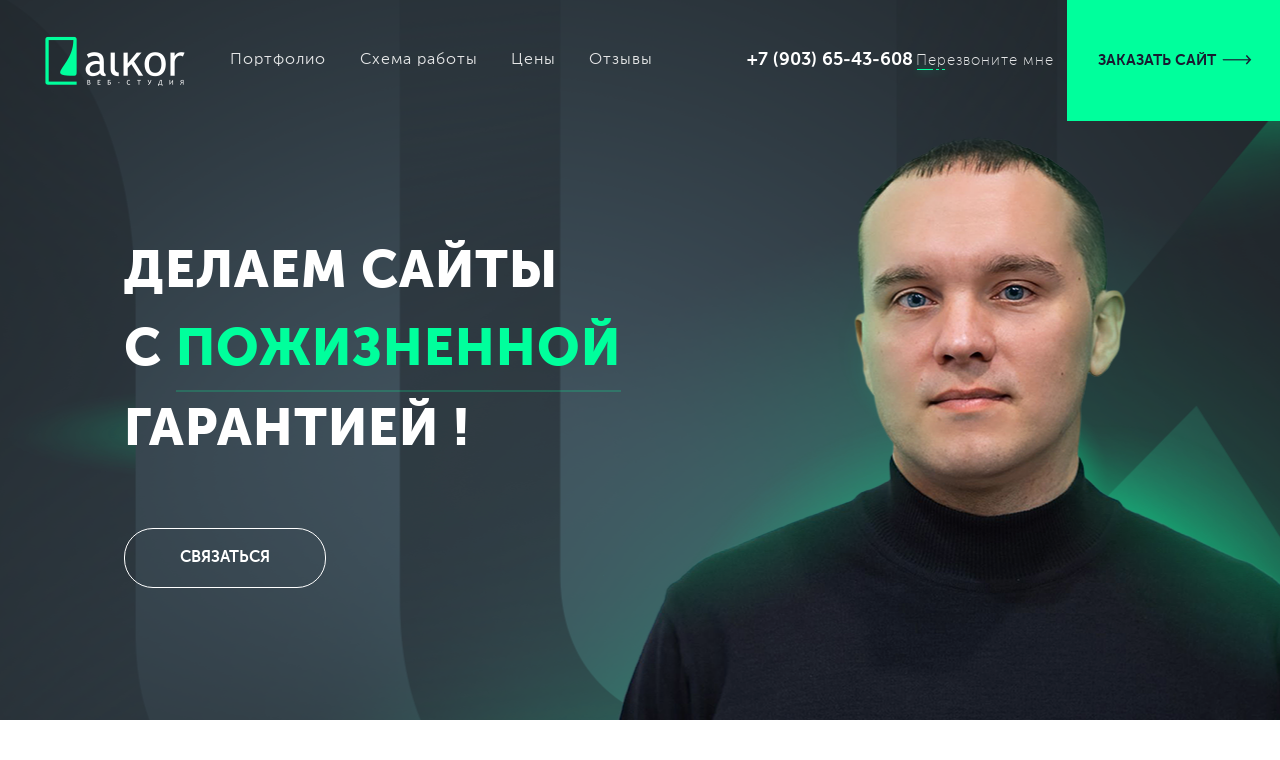

--- FILE ---
content_type: text/html
request_url: https://alstudio.ru/
body_size: 12877
content:

<!DOCTYPE html>
<html lang="ru">

<head>
<meta http-equiv="Content-Type" content="text/html; charset=windows-1251">
<meta http-equiv="X-UA-Compatible" content="IE=edge">
<meta name="viewport" content="width=device-width, initial-scale=1">
<meta name="Description" content="Веб студия Алькор в Воронеже оказывает услуги по созданию сайтов, продвижению и поддержке сайтов.">
<meta name="KeyWords" content="создание сайтов сайт Воронеж разработка веб студия Алькор раскрутка web studio Alkor дизайн продвижение seo">
<link rel="shortcut icon" href="/favicon.ico">
<link rel="stylesheet" href="/css/slick.css">
<link rel="stylesheet" href="/css/style.css?16">
<title>Веб-студия Алькор - создание сайтов в Воронеже</title>
</head>

<body>

<div class="wrapper-outer">

  <!-- HEADER -->
  <div class="wrapper-header" id="header">
    <div class="flex flex--between header">
      <div class="header-left">
        <span class="header-logo" title="Веб-студия Алькор - создание сайтов в Воронеже"><img src="/i/logo-white.png" alt="Веб-студия Алькор - создание сайтов в Воронеже"></span>
      </div>
      <div class="header-menu t4e">
        <ul class="flex flex--between menu">
          <li class="menu-item first"><a class="t4e" href="#header">Начало</a></li>
          <li class="menu-item"><a class="t4e" href="#portfolio">Портфолио</a></li>
          <li class="menu-item"><a class="t4e" href="#stages">Схема работы</a></li>
          <li class="menu-item"><a class="t4e" href="#prices">Цены</a></li>
          <li class="menu-item"><a class="t4e" href="#reviews">Отзывы</a></li>
        </ul>
      </div>
      <div class="flex header-order">
        <a class="phone" href="tel:+79036543608">+7 (903) 65-43-608</a>
        <div class="call-me call-order-js" data-txt="Позвоним Вам в течение часа"><span>Перезвоните мне</span></div>
        <a class="btn t4e call-order-js" href="#" data-class="black" data-txt="full">Заказать сайт</a>
      </div>
    </div>
    <div class="promo">
      <h1 class="title">Делаем сайты <br>с <span>пожизненной</span> гарантией&nbsp;!</h1>
      <a class="btn t4e call-order-js" href="#" data-class="" data-txt="full">Связаться</a>
      <div class="flex arguments">
        <div class="argument support"><strong>24/7</strong> Техническая поддержка</div>
        <div class="argument founded"><strong>2001</strong> Работаем с&nbsp;2001&nbsp;года <a href="//www.nic.ru/whois/?searchWord=alstudio.ru" target="_blank" rel="nofollow">Whois</a></div>
        <div class="argument turnkey"><strong>TOP1</strong> Создание сайтов &laquo;Под&nbsp;ключ&raquo;</div>
      </div>
    </div>
    <div class="leader"><strong>Чесноков Николай</strong> Основатель и руководитель Веб-студии&nbsp;&laquo;Алькор&raquo;</div>
    <div class="bg-header-1"></div>
    <div class="bg-header-2"></div>
  </div>
  <!-- /HEADER -->
  <!-- FIRST CONTENT -->
  <div class="benefits-wrapper">
    <div class="wrapper-main">
      <div class="indent">
        <div class="flex flex--catalog benefits">
          <h2 class="title">Ваш будущий сайт&nbsp;будет</h2>
          <div class="item"><i class="comfort"></i><strong>Удобный</strong> Всё видно, кликабельно и понятно. На наших сайтах не заблудишься.</div>
          <div class="item"><i class="selling"></i><strong>Продающий</strong> От просмотра до покупки всего один маленький шаг. Будет много работы.</div>
          <div class="item"><i class="crossbrowser"></i><strong>Кроссбраузерный</strong> Даже Explorer увидит Ваш сайт без очков, поздоровается и начнёт работать.</div>
          <div class="item"><i class="adaptive"></i><strong>Адаптивный</strong> Хорошо ладит с компьютерами и не обижает телефоны. Да и планшеты рады!</div>
          <div class="item"><i class="speedy"></i><strong>Быстрый</strong> Летает со скоростью света, возможно. Но точно оптимизирован.</div>
          <div class="item"><i class="unique"></i><strong>Уникальный</strong> Сайт &ndash; лицо Вашей компании. Сделаем его красивым и запоминающимся.</div>
        </div>
      </div>
    </div>
  </div>
  <div class="portfolio-wrapper" id="portfolio">
    <div class="wrapper-main">
      <div class="indent">
        <h2 class="title">Наши работы</h2>
        <div class="flex flex--catalog portfolio">
          <div class="item"><a class="cover" href="https://restoranplaza.ru" rel="nofollow" target="_blank" title="Ресторан «PLAZA»"><img data-src="/pics/scr2235.jpg" alt="Ресторан «PLAZA»"><span class="signature t4e">Ресторан &laquo;PLAZA&raquo;</span></a></div>
          <div class="item"><a class="cover" href="https://z-town.ru" rel="nofollow" target="_blank" title="Жилой комплекс Z-town"><img data-src="/pics/scr1223.jpg" alt="Жилой комплекс Z-town"><span class="signature t4e">Жилой комплекс Z-town</span></a></div>
          <div class="item"><a class="cover" href="https://hydraulics-sk.ru" rel="nofollow" target="_blank" title="Группа компаний Гидравлика СК"><img data-src="/pics/scr1228.jpg" alt="Группа компаний Гидравлика СК"><span class="signature t4e">Группа компаний Гидравлика СК</span></a></div>
          <div class="item"><a class="cover" href="https://kolos-agro.ru" rel="nofollow" target="_blank" title="Агротехника «Колос»"><img data-src="/pics/scr2237.jpg" alt="Агротехника «Колос»"><span class="signature t4e">Агротехника &laquo;Колос&raquo;</span></a></div>
        </div>
        <div class="items-pending flex flex--catalog portfolio" id="items-pending-js">
          <div class="item"><a class="cover" href="https://powerflows.ru" rel="nofollow" target="_blank" title="Силовые Потоки"><img data-src="/pics/scr1232.jpg" alt="Силовые Потоки"><span class="signature t4e">Силовые Потоки</span></a></div>
          <div class="item"><a class="cover" href="https://uk-svoydom.ru" rel="nofollow" target="_blank" title="Управляющая компания Свой дом Воронеж"><img data-src="/pics/scr1230.jpg" alt="Управляющая компания Свой дом Воронеж"><span class="signature t4e">Управляющая компания "Свой дом Воронеж"</span></a></div>
          <div class="item"><a class="cover" href="https://жксвойдом.рф" rel="nofollow" target="_blank" title="Жилой комплекс Свой дом (редизайн)"><img data-src="/pics/scr1229.jpg" alt="Жилой комплекс Свой дом (редизайн)"><span class="signature t4e">Жилой комплекс "Свой дом" (редизайн)</span></a></div>
          <div class="item"><a class="cover" href="https://ключи.club" rel="nofollow" target="_blank" title="Жилой комплекс Ключи CLUB"><img data-src="/pics/scr1226.jpg" alt="Жилой комплекс Ключи CLUB"><span class="signature t4e">Жилой комплекс Ключи CLUB</span></a></div>
          <div class="item"><a class="cover" href="https://36box.ru" rel="nofollow" target="_blank" title="Марсон"><img data-src="/pics/scr1118.jpg" alt="Марсон"><span class="signature t4e">Марсон</span></a></div>
          <div class="item"><a class="cover" href="https://www.ekoles-vrn.ru" rel="nofollow" target="_blank" title="Интернет-магазин Эколес"><img data-src="/pics/scr1233.jpg" alt="Интернет-магазин Эколес"><span class="signature t4e">Интернет-магазин Эколес</span></a></div>
          <div class="item"><a class="cover" href="https://hydraulics-sk.ru/production/production_rti/" rel="nofollow" target="_blank" title="3D, интерактив, визуализация"><img data-src="/pics/scr1231.jpg" alt="3D, интерактив, визуализация"><span class="signature t4e">3D, интерактив, визуализация</span></a></div>
          <div class="item"><a class="cover" href="https://www.jupitervrn.ru" rel="nofollow" target="_blank" title="Производитель пищевого оборудования Юпитер"><img data-src="/pics/scr1227.jpg" alt="Производитель пищевого оборудования Юпитер"><span class="signature t4e">Производитель пищевого оборудования "Юпитер"</span></a></div>
          <div class="item"><a class="cover" href="https://doc-rustamov.ru" rel="nofollow" target="_blank" title="Доктор остеопат Рустамов"><img data-src="/pics/scr1225.jpg" alt="Доктор остеопат Рустамов"><span class="signature t4e">Доктор остеопат Рустамов</span></a></div>
          <div class="item"><a class="cover" href="https://saltoro.ru" rel="nofollow" target="_blank" title="Редизайн и модернизация Салторо"><img data-src="/pics/scr2236.jpg" alt="Редизайн и модернизация Салторо"><span class="signature t4e">Редизайн и модернизация "Салторо"</span></a></div>
          <div class="item"><a class="cover" href="https://pallet36.ru" rel="nofollow" target="_blank" title="Экска Центр"><img data-src="/pics/scr2233.jpg" alt="Экска Центр"><span class="signature t4e">Экска Центр</span></a></div>
          <div class="item"><a class="cover" href="https://alteplus.ru" rel="nofollow" target="_blank" title="Альтернатива плюс"><img data-src="/pics/scr1234.jpg" alt="Альтернатива плюс"><span class="signature t4e">Альтернатива плюс</span></a></div>
          <div class="item"><a class="cover" href="https://mservice.ru" rel="nofollow" target="_blank" title="ЭмСервис"><img data-src="/pics/scr1224.jpg" alt="ЭмСервис"><span class="signature t4e">ЭмСервис</span></a></div>
          <div class="item"><a class="cover" href="https://metara.ru" rel="nofollow" target="_blank" title="Завод Металлотара"><img data-src="/pics/scr1222.jpg" alt="Завод Металлотара"><span class="signature t4e">Завод Металлотара</span></a></div>
          <div class="item"><a class="cover" href="http://www.sianrus.ru" rel="nofollow" target="_blank" title="Союз изготовителей автомобильных номеров СИАН"><img data-src="/pics/scr1220.jpg" alt="Союз изготовителей автомобильных номеров СИАН"><span class="signature t4e">Союз изготовителей автомобильных номеров СИАН</span></a></div>
          <div class="item"><a class="cover" href="https://www.taxirenault.ru" rel="nofollow" target="_blank" title="Такси Трансфер"><img data-src="/pics/scr1160.jpg" alt="Такси Трансфер"><span class="signature t4e">Такси "Трансфер"</span></a></div>
          <div class="item"><a class="cover" href="https://www.kvadratis.ru" rel="nofollow" target="_blank" title="Квадратис"><img data-src="/pics/scr1219.jpg" alt="Квадратис"><span class="signature t4e">Квадратис</span></a></div>
          <div class="item"><a class="cover" href="https://aerostroy.info" rel="nofollow" target="_blank" title="Аэрострой"><img data-src="/pics/scr1217.jpg" alt="Аэрострой"><span class="signature t4e">Аэрострой</span></a></div>
          <div class="item"><a class="cover" href="https://subaruclub-vrn.ru" rel="nofollow" target="_blank" title="Клуб Субару Воронеж"><img data-src="/pics/scr1216.jpg" alt="Клуб Субару Воронеж"><span class="signature t4e">Клуб Субару Воронеж</span></a></div>
          <div class="item"><a class="cover" href="http://www.kuklavod.ru" rel="nofollow" target="_blank" title="Сайт авторской куклы"><img data-src="/pics/scr1213.jpg" alt="Сайт авторской куклы"><span class="signature t4e">Сайт авторской куклы</span></a></div>
          <div class="item"><a class="cover" href="http://www.a2audit.ru" rel="nofollow" target="_blank" title="Аудиторская фирма А2-аудит"><img data-src="/pics/scr1209.jpg" alt="Аудиторская фирма А2-аудит"><span class="signature t4e">Аудиторская фирма "А2-аудит"</span></a></div>
          <div class="item"><a class="cover" href="https://www.benefitplaza.ru" rel="nofollow" target="_blank" title="Бенефит Плаза Конгресс Отель"><img data-src="/pics/scr1208.jpg" alt="Бенефит Плаза Конгресс Отель"><span class="signature t4e">Бенефит Плаза Конгресс Отель</span></a></div>
          <div class="item"><a class="cover" href="https://www.v-profil.ru" rel="nofollow" target="_blank" title="Ваш Профиль"><img data-src="/pics/scr1204.jpg" alt="Ваш Профиль"><span class="signature t4e">Ваш Профиль</span></a></div>
          <div class="item"><a class="cover" href="http://www.medtechserv.ru" rel="nofollow" target="_blank" title="МедТехСервис"><img data-src="/pics/scr1201.jpg" alt="МедТехСервис"><span class="signature t4e">МедТехСервис</span></a></div>
          <div class="item"><a class="cover" href="http://www.vps-parking.ru" rel="nofollow" target="_blank" title="Компания ВПС"><img data-src="/pics/scr1195.jpg" alt="Компания ВПС"><span class="signature t4e">Компания ВПС</span></a></div>
          <div class="item"><a class="cover" href="https://www.nicolehotel.ru" rel="nofollow" target="_blank" title="Отель Николь"><img data-src="/pics/scr1193.jpg" alt="Отель Николь"><span class="signature t4e">Отель "Николь"</span></a></div>
          <div class="item"><a class="cover" href="https://lexus-voronezh.ru" rel="nofollow" target="_blank" title="Сервисный Центр Тойота Лексус"><img data-src="/pics/scr1191.jpg" alt="Сервисный Центр Тойота Лексус"><span class="signature t4e">Сервисный Центр Тойота Лексус</span></a></div>
          <div class="item"><a class="cover" href="http://zakaz.nrap.ru" rel="nofollow" target="_blank" title="Типография полного цикла ЛюАрт"><img data-src="/pics/scr1186.jpg" alt="Типография полного цикла ЛюАрт"><span class="signature t4e">Типография полного цикла "ЛюАрт"</span></a></div>
          <div class="item"><a class="cover" href="http://www.v-t-c.ru" rel="nofollow" target="_blank" title="ТрубЭнерго"><img data-src="/pics/scr1183.jpg" alt="ТрубЭнерго"><span class="signature t4e">ТрубЭнерго</span></a></div>
          <div class="item"><a class="cover" href="http://www.tishinka.com" rel="nofollow" target="_blank" title="Торгово-выставочный комплекс Тишинка"><img data-src="/pics/scr1179.jpg" alt="Торгово-выставочный комплекс Тишинка"><span class="signature t4e">Торгово-выставочный комплекс "Тишинка"</span></a></div>
          <div class="item"><a class="cover" href="https://www.donddt.ru" rel="nofollow" target="_blank" title="Дом детского творчества"><img data-src="/pics/scr1177.jpg" alt="Дом детского творчества"><span class="signature t4e">Дом детского творчества</span></a></div>
          <div class="item"><a class="cover" href="http://www.transfer-voronezh.ru" rel="nofollow" target="_blank" title="Трансфер Воронеж"><img data-src="/pics/scr1175.jpg" alt="Трансфер Воронеж"><span class="signature t4e">Трансфер Воронеж</span></a></div>
          <div class="item"><a class="cover" href="http://www.alexcom.ru" rel="nofollow" target="_blank" title="zamochek36"><img data-src="/pics/scr1163.jpg" alt="zamochek36"><span class="signature t4e">zamochek36</span></a></div>
          <div class="item"><a class="cover" href="http://www.aspis36.ru" rel="nofollow" target="_blank" title="Компания Аспис"><img data-src="/pics/scr1157.jpg" alt="Компания Аспис"><span class="signature t4e">Компания Аспис</span></a></div>
          <div class="item"><a class="cover" href="http://www.a-medic.ru" rel="nofollow" target="_blank" title="Компания А-Мед"><img data-src="/pics/scr1155.jpg" alt="Компания А-Мед"><span class="signature t4e">Компания "А-Мед"</span></a></div>
          <div class="item"><a class="cover" href="http://www.mirstekla.vrn.ru" rel="nofollow" target="_blank" title="Мир Стекла"><img data-src="/pics/scr1139.jpg" alt="Мир Стекла"><span class="signature t4e">Мир Стекла</span></a></div>
          <div class="item"><a class="cover" href="http://www.ice-a.ru" rel="nofollow" target="_blank" title="Компания Айс Эар"><img data-src="/pics/scr1133.jpg" alt="Компания Айс Эар"><span class="signature t4e">Компания "Айс Эар"</span></a></div>
          <div class="item"><a class="cover" href="http://www.chirol.ru" rel="nofollow" target="_blank" title="Фирма Чирол"><img data-src="/pics/scr1130.jpg" alt="Фирма Чирол"><span class="signature t4e">Фирма "Чирол"</span></a></div>
          <div class="item"><a class="cover" href="http://www.cigars-36.ru" rel="nofollow" target="_blank" title="Wine Cigar Club"><img data-src="/pics/scr1129.jpg" alt="Wine Cigar Club"><span class="signature t4e">Wine Cigar Club</span></a></div>
          <div class="item"><a class="cover" href="https://www.nrap.ru" rel="nofollow" target="_blank" title="Национальная Ассоциация Полиграфистов"><img data-src="/pics/scr1119.jpg" alt="Национальная Ассоциация Полиграфистов"><span class="signature t4e">Национальная Ассоциация Полиграфистов</span></a></div>
          <div class="item"><a class="cover" href="https://agrofarmvrn.ru" rel="nofollow" target="_blank" title="Агрофарм"><img data-src="/pics/scr1113.jpg" alt="Агрофарм"><span class="signature t4e">Агрофарм</span></a></div>
          <div class="item"><a class="cover" href="http://www.maxi-auto.ru" rel="nofollow" target="_blank" title="Макси Авто"><img data-src="/pics/scr1107.jpg" alt="Макси Авто"><span class="signature t4e">Макси Авто</span></a></div>
          <div class="item"><a class="cover" href="https://woolhome.ru" rel="nofollow" target="_blank" title="Дом Шерсти"><img data-src="/pics/scr1094.jpg" alt="Дом Шерсти"><span class="signature t4e">Дом Шерсти</span></a></div>
          <div class="item"><a class="cover" href="http://www.ice-a.com" rel="nofollow" target="_blank" title="Компания Ice Air"><img data-src="/pics/scr1093.jpg" alt="Компания Ice Air"><span class="signature t4e">Компания "Ice Air"</span></a></div>
          <div class="item"><a class="cover" href="http://www.ekoles-don.ru" rel="nofollow" target="_blank" title="Эколес-Дон"><img data-src="/pics/scr1089.jpg" alt="Эколес-Дон"><span class="signature t4e">Эколес-Дон</span></a></div>
          <div class="item"><a class="cover" href="http://www.autovrn.ru" rel="nofollow" target="_blank" title="Автомобильный портал Автосправка"><img data-src="/pics/scr1088.jpg" alt="Автомобильный портал Автосправка"><span class="signature t4e">Автомобильный портал "Автосправка"</span></a></div>
          <div class="item"><a class="cover" href="http://www.mehanics.ru" rel="nofollow" target="_blank" title="ЗАО Механика"><img data-src="/pics/scr1049.jpg" alt="ЗАО Механика"><span class="signature t4e">ЗАО "Механика"</span></a></div>
          <div class="item"><a class="cover" href="http://www.bss.vrn.ru" rel="nofollow" target="_blank" title="Борисоглебские Системы Связи"><img data-src="/pics/scr1046.jpg" alt="Борисоглебские Системы Связи"><span class="signature t4e">Борисоглебские Системы Связи</span></a></div>

        </div>
        <div class="flex button-more more" id="items-pending-show-js" data-items-per-step="4" data-items-delay="1000"><div class="left">Показать ещё <span></span></div><div class="right plus t4e" id="items-pending-show-inner-js"></div></div>
      </div>
    </div>
  </div>
  <div class="stages-wrapper" id="stages">
    <div class="wrapper-main">
      <div class="indent">
        <h2 class="title">Как мы с Вами будем работать?</h2>
        <div class="flex flex--between stages">
          <div class="item"><span>15-20 мин.</span> <strong>Обсуждение</strong> <ul><li>Вопросы</li><li>Пожелания</li><li>Предложения</li><li>Примерная структура</li><li>Предварительная стоимость</li></ul></div>
          <div class="item"><span>2-4 дня</span> <strong>Детализация</strong> <ul><li>Бриф</li><li>Точная структура</li><li>Конечная стоимость</li><li>Договор</li><li>Начало работ</li></ul></div>
          <div class="item"><span>1-2 мес.</span> <strong>Разработка</strong> <ul><li>Дизайн</li><li>Вёрстка</li><li>Программирование</li><li>Утверждение</li><li>Регистрация домена и хостинг</li></ul></div>
          <div class="item"><span class="f">Всегда</span> <strong>Постобслуживание</strong> <ul><li>Поддержка</li><li>Консультации</li><li>SEO</li><li>Реклама</li><li>Доработка</li><li>Ре-дизайн и др.</li></ul></div>
        </div>
        <a class="btn t4e call-order-js" href="#" data-class="" data-txt="full">Обсудить проект</a>
      </div>
    </div>
  </div>
  <div class="prices-wrapper" id="prices">
    <div class="wrapper-main">
      <div class="indent">
        <div class="flex flex--between prices">
          <div class="price">
            <h2 class="title">Цены <span>от</span></h2>
            <div class="flex items">
              <div class="item"><span>Лендинг</span> <strong>45 000</strong></div>
              <div class="item"><span>Корпоративный сайт</span> <strong>85 000</strong></div>
              <div class="item"><span>Интернет-магазин</span> <strong>120 000</strong></div>
              <div class="item"><span>SEO-оптимизация</span> <strong>30 000</strong></div>
              <div class="item"><span>Поддержка</span> <strong>4 000</strong></div>
            </div>
          </div>
          <div class="bonus">
            <h2 class="title">Бонусы</h2>
            <div class="flex flex--between items">
              <div class="item"><strong>Бесплатно</strong> <ul><li>Хостинг 1 год</li><li>Незначительные изменения</li><li>Подключение счётчиков, виджетов</li><li>Консультации 24/7</li></ul></div>
              <div class="item"><strong>Скидка 20%</strong> <ul><li>Доработка</li><li>Ре-дизайн</li></ul><a class="btn t4e call-order-js" href="#" data-class="black" data-txt="full">Уточнить цену</a></div>
            </div>
          </div>
        </div>
      </div>
    </div>
    <div class="gift t4e gift-js"></div>
  </div>
  <div class="reviews-wrapper" id="reviews">
      <h2 class="title">Отзывы Клиентов</h2>
      <div class="reviews slick-init" id="js-slider-reviews">
        <div class="item">
          <span class="text">... никогда не было никаких проблем с продлением срока зарегистрированных доменов, обновление информации проводилось в течение одного дня с даты подачи заявки, иные вопросы решались в рабочем порядке без бумажной волокиты. <span class="name">ООО &laquo;А2-АУДИТ&raquo;</span></span>
          <a class="scan-img box" href="/userfiles/reviews/review-a2audit.gif" title=""><img src="/userfiles/reviews/review-a2audit.gif" alt=""></a>
        </div>
        <div class="item">
          <span class="text">Обращались со своей задачей как в крупнейшие фирмы, так и к частным разработчикам. В итоге остановили свой выбор на веб-студии &laquo;Алькор&raquo;. Скажу сразу, что это было идеальное решение. <span class="name">ООО &laquo;Ваш профиль&raquo;</span></span>
          <a class="scan-img box" href="/userfiles/reviews/review-vprofil.gif" title=""><img src="/userfiles/reviews/review-vprofil.gif" alt=""></a>
        </div>
        <div class="item">
          <span class="text">Благодарим за высокое качество работы и внимательное отношение к деталям, мы высоко ценим наше надежное партнерство и Вашу поддержку. <span class="name">Бенефит Плаза Конгресс Отель</span></span>
          <a class="scan-img box" href="/userfiles/reviews/review-benefitplaza.gif" title=""><img src="/userfiles/reviews/review-benefitplaza.gif" alt=""></a>
        </div>
        <div class="item">
          <span class="text">Благодаря комплексу выполненных работ по разработке и продвижению сайта, рейтинг нашего предприятия вырос, удалось заключить новые контракты. <span class="name">ООО &laquo;Завод Металлотара&raquo;</span></span>
          <a class="scan-img box" href="/userfiles/reviews/review-metara.gif" title=""><img src="/userfiles/reviews/review-metara.gif" alt=""></a>
        </div>
        <div class="item">
          <span class="text">... стремление и умение сотрудников студии сделать все по максимуму: достойно, грамотно, соблюдая сроки и по более чем адекватной стоимости. <span class="name">Специализированный застройщик &laquo;Новый код&raquo;</span></span>
          <a class="scan-img box" href="/userfiles/reviews/review-noviykod.gif" title=""><img src="/userfiles/reviews/review-noviykod.gif" alt=""></a>
        </div>
        <div class="item">
          <span class="text">Более 20 лет фирма ООО &laquo;Ралли&raquo; является клиентом веб-студии &laquo;Алькор&raquo;. За это время по нашему заказу компания создала три веб-сайта. <span class="name">ООО &laquo;Ралли&raquo;</span></span>
          <a class="scan-img box" href="/userfiles/reviews/review-rally.gif" title=""><img src="/userfiles/reviews/review-rally.gif" alt=""></a>
        </div>
        <div class="item">
          <span class="text">На протяжении 10 лет сотрудничества мы оперативно получаем необходимые консультации, рекомендации по работе с сайтом. Спасибо от агентства &laquo;Арина&raquo; и наших клиентов за работающий сайт нашей компании. <span class="name">Агентство &laquo;Арина&raquo;</span></span>
          <a class="scan-img box" href="/userfiles/reviews/review-arina.gif" title=""><img src="/userfiles/reviews/review-arina.gif" alt=""></a>
        </div>
        <div class="item">
          <span class="text">Компания ООО &laquo;МСервис&raquo; выражает свою благодарность веб-студии &laquo;Алькор&raquo; за оказание услуг по созданию, разработке, продвижению и обслуживанию, наполнению нашего сайта. Мы очень довольны результатом работы веб-студии &laquo;Алькор&raquo;. <span class="name">ООО &laquo;МедСервис&raquo;</span></span>
          <a class="scan-img box" href="/userfiles/reviews/review-medservice.gif" title=""><img src="/userfiles/reviews/review-medservice.gif" alt=""></a>
        </div>
        <div class="item">
          <span class="text">Даже к мелким деталям был применён профессиональный подход. В результате мы получили продукт, который полностью оправдывал наши ожидания, а в некоторых аспектах даже превосходил их. <span class="name">ООО &laquo;Экска Центр&raquo;</span></span>
          <a class="scan-img box" href="/userfiles/reviews/review-excacentre.gif" title=""><img src="/userfiles/reviews/review-excacentre.gif" alt=""></a>
        </div>
        <div class="item">
          <span class="text">... ещё в далеком 2010 году. Ребята разработали логотип, фирменный стиль и создали первый сайт. В дальнейшем всегда оставались на связи, помогали по всем текущим вопросам. <span class="name">ООО &laquo;Квадратис&raquo;</span></span>
          <a class="scan-img box" href="/userfiles/reviews/review-kvadratis.gif" title=""><img src="/userfiles/reviews/review-kvadratis.gif" alt=""></a>
        </div>
        <div class="item">
          <span class="text">Был разработан дизайн, предложены несколько вариантов оформления. Помогли с наполнением и первоначальной поддержкой. Обучили самостоятельному редактированию, чем пользуемся по настоящее время. <span class="name">Склад-магазин &laquo;Эколес&raquo;</span></span>
          <a class="scan-img box" href="/userfiles/reviews/review-ekoles.gif" title=""><img src="/userfiles/reviews/review-ekoles.gif" alt=""></a>
        </div>
        <div class="item">
          <span class="text">На протяжении всех лет &laquo;Алькор&raquo; нас поддерживает, выполняет все наши пожелания и предлагает новые фишечки для сайта. Спасибо Николаю и команде! <span class="name">Субару Клуб Воронеж</span></span>
          <a class="scan-img box" href="/userfiles/reviews/review-subaruclub.gif" title=""><img src="/userfiles/reviews/review-subaruclub.gif" alt=""></a>
        </div>
        <div class="item">
          <span class="text">... за оказание услуг по созданию, разработке, продвижению, обслуживанию, наполнению официального сайта компании, а также других видов работ, которые положительно отразились на деятельности компании в целом. <span class="name">ООО &laquo;Плазма-плюс&raquo;</span></span>
          <a class="scan-img box" href="/userfiles/reviews/review-plazma.gif" title=""><img src="/userfiles/reviews/review-plazma.gif" alt=""></a>
        </div>
        <div class="item">
          <span class="text">Результатом работы студии является готовый сайт нашей Компаниии и он полностью соответствует нашим ожиданиям. Это очень эффективно повлияло на наш бизнес и мы готовы порекомендовать студию &laquo;Алькор&raquo;... <span class="name">ООО &laquo;Аэрострой&raquo;</span></span>
          <a class="scan-img box" href="/userfiles/reviews/review-aerostroy.gif" title=""><img src="/userfiles/reviews/review-aerostroy.gif" alt=""></a>
        </div>
        <div class="item">
          <span class="text">В течение всего срока совместной работы команда студии внимательно и грамотно относится к нашим запросам и пожеланиям. Все условия, указанные в договоре, соблюдаются и выполняются в обозначенные сроки. <span class="name">ООО &laquo;Марсон&raquo;</span></span>
          <a class="scan-img box" href="/userfiles/reviews/review-marson.gif" title=""><img src="/userfiles/reviews/review-marson.gif" alt=""></a>
        </div>
      </div>
  </div>
  <div class="why-we-wrapper">
    <div class="wrapper-main">
      <div class="indent">
        <div class="flex flex--between why-we">
          <div class="item button plus btn-popup-text t4cb" id="loved-by-marketers">За что нас любят маркетологи?</div>
          <div class="item button plus btn-popup-text t4cb" id="loved-by-businesses">За что нас любят владельцы бизнеса?</div>
        </div>
      </div>
    </div>
  </div>
  <!-- /FIRST CONTENT -->
  <!-- FOOTER -->
  <div class="footer-wrapper">
    <div class="flex footer">
      <div class="left ru-center-partner"></div>
      <div class="flex flex--between center">
        <div class="phone">Телефон <a href="tel:+79036543608">+7 (903) 65-43-608</a></div>
        <div class="email">Эл.почта <a href="mailto:web@alstudio.ru">web@alstudio.ru</a></div>
        <div class="social"><a href="//vk.com/alkorstudio" target="_blank" class="link-vk"></a></div>
        <div class="copy">&#169; 2001-2026 <a href="https://alstudio.ru">Веб-студия "Алькор"</a>, Воронеж, ул.&nbsp;Кольцовская,&nbsp;49, к.&nbsp;38 <br>Создание, продвижение и поддержка сайтов в Воронеже.</div>
        <div class="faq"><div class="btn btn-popup-text t4e" id="frequently-asked-questions">FAQ</div></div>
      </div>
      <div class="right"><a class="btn t4e call-order-js" href="#" data-class="black" data-txt="full">Заказать сайт</a></div>
    </div>
  </div>
  <!-- /FOOTER -->
  <button class="menu-button t4e" id="js-menu-button" type="button"></button>
  <div class="scroll-up t4e" id="scroll-up"></div>
</div>
<!-- POPUPS -->
<div id="loved-by-marketers-popup" class="popup-text">
  <h3 class="title">За что нас любят маркетологи?</h3>
  <div class="text">
    <p>С пониманием относимся к &laquo;капризам&raquo; руководства <span>&laquo;Директору пришла идея, чтобы при подводе к слогану он начинал слегка мерцать, а ещё он просил вставить куда-то блок с нашими сертификатами…&raquo;</span></p>
    <p>Оперативно реагируем на просьбы <span>&laquo;Я знаю, что сегодня 31-е декабря, но нам очень нужно разместить эту акцию до нового года!&raquo;</span></p>
    <p>Подсказываем и помогаем <span>&laquo;А как сделать так, чтобы карточки товаров выводились в обратной последовательности?&raquo;</span></p>
    <p>Храним все данные <span>&laquo;Старый маркетолог не оставил никаких инструкций, как мне получить доступ?&raquo;</span></p>
  </div>
  <div class="popup-close"></div>
</div>
<div id="loved-by-businesses-popup" class="popup-text">
  <h3 class="title">За что нас любят владельцы бизнеса?</h3>
  <div class="text">
    <p>Говорим с клиентом на одном языке <span>&laquo;Я ничего не понимаю в этих ваших веб-разработках, просто хочу хороший сайт, чтобы были продажи.&raquo;</span></p>
    <p>Всегда соблюдаем договоренности <span>&laquo;Я уже пытался делать сайт у одних ребят. Мало того, что они по срокам затянули, так ещё дополнительные деньги требовали за что-то.&raquo;</span></p>
    <p>Не бросаем после сдачи проекта <span>&laquo;Мне бы устаревшую информацию убрать и телефоны заменить.&raquo;</span></p>
    <p>Консультируем, советуем, напоминаем <span>&laquo;Ой, а я и забыл, что домен продлевать пора.&raquo;</span></p>
  </div>
  <div class="popup-close"></div>
</div>
<div id="frequently-asked-questions-popup" class="popup-text">
  <h3 class="title">Часто задаваемые вопросы</h3>
  <div class="text">
    <p>&mdash; Как происходит оплата? <span>&mdash; Обычно оплата разбивается на 3 части и привязывается к конкретным этапам разработки, окончательный расчёт происходит после сдачи проекта.</span></p>
    <p>&mdash; Что если после утверждения проекта обнаружится какая-то ошибка? <span>&mdash; Исправление ошибок, а также внесение мелких изменений и консультирование осуществляется на протяжении всего срока работы сайта максимально оперативно и абсолютно бесплатно.</span></p>
    <p>&mdash; У нас нет человека, который мог бы заниматься сайтом, как быть? <span>&mdash; Мы можем взять сайт на ежемесячное обслуживание. Стоимость такой услуги зависит от частоты и объёма обновляемой информации и обговаривается индивидуально.</span></p>
    <p>&mdash; Какую CMS вы устанавливаете? <span>&mdash; Мы устанавливаем систему управления собственной разработки. В отличие от популярных рыночных аналогов она может гибко подстраиваться под нужды сайта, взломостойка и не требует покупки лицензий, ежегодных продлений и т.п. Но возможны варианты с установкой известных CMS.</span></p>
    <p>&mdash; Какие гарантии вы предоставляете? <span>&mdash; Все условия работы чётко прописаны в договоре. Там же закреплена ответственность исполнителя, в том числе неустойки в случае нарушения сроков.</span></p>
  </div>
  <div class="popup-close"></div>
</div>
<!-- /POPUPS -->
<!-- FORM callback -->

<div id="form-callback">
  <form id="form-cb-js" class="form cf" data-val="8231165">
    <h3 class="form-title callback">Заказать сайт</h3>
    <h3 class="form-title callback-full">Свяжитесь с нами любым удобным для Вас способом, либо оставьте свой телефон, и мы перезвоним в самое ближайшее время</h3>
    <div class="row row-full">
      <div class="flex flex--between">
        <div class="item phone">Телефон: <br> <a href="tel:+79036543608">+7 (903) 65-43-608</a></div>
        <div class="item email">E-mail: <br> <a href="mailto:web@alstudio.ru">web@alstudio.ru</a></div>
        <div class="item social">ВК: <br> <a href="//vk.com/alkorstudio" target="_blank">vk.com/alkorstudio</a></div>
      </div>
    </div>
    <div class="row">
      <label class="form-label t4e" for="cb-name">Ваше имя</label>
      <input id="cb-name" class="t4e" name="name" maxlength="50" />
    </div>
    <div class="row">
      <label class="form-label t4e" for="cb-phone">Телефон</label>
      <input id="cb-phone" class="t4e" name="phone" maxlength="20" type="tel" />
    </div>
    <div class="row note">
      <button type="submit" class="btn t4e form-submit">Отправить</button>
      <p>Отправляя форму, Вы соглашаетесь с <a href="/userfiles/privacy_policy.pdf" target="_blank" rel="nofollow">политикой конфиденциальности</a></p>
    </div>
    <div id="callback-close-js" class="form-close"></div>
    <div class="form-loader"></div>
    <div class="form-report">Сообщение отправлено !<br>Благодарим за Ваш запрос, свяжемся в ближайшее время.</div>
    <div class="form-overlay"></div>
  </form>
</div>
<div id="body-overlay"></div>
<!-- /FORM callback -->
<script src="//ajax.googleapis.com/ajax/libs/jquery/2.2.0/jquery.min.js"></script>
<script src="/js/scripts.js?2208221345"></script>
<script src="/js/slick.1.8.1.min.js"></script>
<script src="/utils/fancybox3/jquery.fancybox.min.js"></script>
<!-- Yandex.Metrika counter -->
<script type="text/javascript" >
   (function(m,e,t,r,i,k,a){m[i]=m[i]||function(){(m[i].a=m[i].a||[]).push(arguments)};
   var z = null;m[i].l=1*new Date();
   for (var j = 0; j < document.scripts.length; j++) {if (document.scripts[j].src === r) { return; }}
   k=e.createElement(t),a=e.getElementsByTagName(t)[0],k.async=1,k.src=r,a.parentNode.insertBefore(k,a)})
   (window, document, "script", "https://mc.yandex.ru/metrika/tag.js", "ym");
   ym(14673694, "init", {
        clickmap:true,
        trackLinks:true,
        accurateTrackBounce:true,
        webvisor:true
   });
</script>
<noscript><div><img src="https://mc.yandex.ru/watch/14673694" style="position:absolute; left:-9999px;" alt="" /></div></noscript>
<!-- /Yandex.Metrika counter -->
<!-- 0,047 -->

</body>

</html>


--- FILE ---
content_type: text/css
request_url: https://alstudio.ru/css/slick.css
body_size: 4410
content:
/* --- SLICKSLIDER --- */
.slick-slider		{position: relative; display: block; -webkit-box-sizing: border-box; box-sizing: border-box; -webkit-touch-callout: none; -webkit-user-select: none; -moz-user-select: none; -ms-user-select: none; user-select: none; -ms-touch-action: pan-y; touch-action: pan-y; -webkit-tap-highlight-color: transparent;}
.slick-list		{position: relative; overflow: hidden; display: block; margin: 0; padding: 0;}
.slick-list:focus	{outline: none;}
.slick-list.dragging	{cursor: pointer; cursor: hand;}
.slick-list .slick-loading	{background-image: url("[data-uri]"); background-repeat: no-repeat; background-position: center; background-color: #fff;}
.slick-slider .slick-track,
.slick-slider .slick-list	{-webkit-transform: translate3d(0, 0, 0); transform: translate3d(0, 0, 0);}
.slick-track		{position: relative; left: 0; top: 0; display: block; margin-left: auto; margin-right: auto;}
.slick-track:before,
.slick-track:after	{content: ''; display: table;}
.slick-track:after	{clear: both;}
.slick-loading .slick-track	{visibility: hidden;}
.slick-slide		{float: left; height: 100%; min-height: 1px; display: none;}
[dir="rtl"] .slick-slide{float: right;}
.slick-slide.slick-loading img	{display: none;}
.slick-slide.dragging img	{pointer-events: none;}
.slick-initialized .slick-slide	{display: block;}
.slick-loading .slick-slide	{visibility: hidden;}
.slick-vertical .slick-slide	{display: block; height: auto; border: 1px solid transparent;}
.slick-arrow.slick-hidden	{display: none;}
/* Arrows */
.slick-prev,
.slick-next		{position: absolute; display: block; line-height: 0; font-size: 0; cursor: pointer; background: transparent; color: transparent; padding: 0; border: none; outline: none; z-index: 2;}
.slick-prev:hover,
.slick-prev:focus,
.slick-next:hover,
.slick-next:focus	{outline: none; background: transparent; color: transparent;}
.slick-prev:before,
.slick-next:before	{line-height: 1; -webkit-font-smoothing: antialiased; -moz-osx-font-smoothing: grayscale;}
/* Dots */
.slick-dots		{list-style: none; display: block; text-align: center;}
.slick-dots li		{position: relative; display: inline-block; cursor: pointer;}
.slick-dots li button	{border: 0; background: transparent; display: block; outline: none; line-height: 0; font-size: 0; color: transparent; cursor: pointer;}
.slick-dots li button:hover,
.slick-dots li button:focus	{outline: none;}
/* --- /SLICKSLIDER --- */

--- FILE ---
content_type: text/css
request_url: https://alstudio.ru/css/style.css?16
body_size: 27161
content:
/* --- RESET --- */
html			{-ms-text-size-adjust: 100%; -webkit-text-size-adjust: 100%; height: 100%;}
body			{margin: 0; height: auto; min-height: 100%;}
article, aside, details, figcaption, figure, footer, header, hgroup, main, nav, section, summary	{display: block;}
audio, canvas, progress, video	{display: inline-block; vertical-align: baseline;}
audio:not([controls])	{display: none; height: 0;}
[hidden], template	{display: none;}
a			{background-color: transparent;}
a:active, a:hover	{outline: 0;}
abbr[title]		{border-bottom: 1px dotted;}
b, strong		{font-weight: bold;}
dfn			{font-style: italic;}
mark			{background: #FF0; color: #000;}
small			{font-size: 80%;}
sub, sup		{font-size: 75%; line-height: 0; position: relative; vertical-align: baseline;}
sup			{top: -0.5em;}
sub			{bottom: -0.25em;}
img			{border: 0;}
svg:not(:root)		{overflow: hidden;}
figure			{margin: 1em 40px;}
hr			{box-sizing: content-box; height: 0;}
pre			{overflow: auto;}
code, kbd, pre, samp	{font-family: monospace, monospace; font-size: 1em;}
button, input, optgroup, select, textarea	{color: inherit; font: inherit; margin: 0;}
button			{overflow: visible; border: none;}
button, select		{text-transform: none;}
button, html input[type="button"], input[type="reset"], input[type="submit"]	{-webkit-appearance: button; cursor: pointer;}
button[disabled], html input[disabled]	{cursor: default;}
button::-moz-focus-inner, input::-moz-focus-inner	{border: 0; padding: 0;}
input			{line-height: normal;}
input[type="checkbox"], input[type="radio"]	{box-sizing: border-box; padding: 0; vertical-align: middle;}
input[type="number"]::-webkit-inner-spin-button, input[type="number"]::-webkit-outer-spin-button	{height: auto;}
input[type="search"]	{-webkit-appearance: textfield; box-sizing: content-box;}
input[type="search"]::-webkit-search-cancel-button, input[type="search"]::-webkit-search-decoration	{-webkit-appearance: none;}
fieldset		{border: 1px solid #C0C0C0; margin: 0 2px; padding: 0.35em 0.625em 0.75em;}
legend			{border: 0; padding: 0;}
textarea		{overflow: auto; resize: vertical;}
optgroup		{font-weight: bold;}
table			{border-collapse: collapse; border-spacing: 0;}
iframe			{overflow: hidden;}
h1, h2, h3, h4, h5, h6, p	{margin: 0;}
*, *:before, *:after	{box-sizing: border-box;}
ol, ul, dl, dt, dd	{margin: 0; padding: 0; list-style: none;}
/* --- /RESET --- */

/* --- ADMIN --- */
.c-admin		{position: fixed; z-index: 9999; top: 40px; left: 25px; opacity: .4;}
.c-admin:hover		{opacity: 1;}
/* --- /ADMIN --- */

/* --- DEFAULT --- */
::-moz-selection	{background: #00FF9C; text-shadow: none;}
::selection		{background: #00FF9C; text-shadow: none;}
html			{background-color: #fff; color: #181B31; font: 16px/1 'MuseoSansCyrl-300', sans-serif;}
body			{background-color: #fff; margin: 0 auto;}
input, select, textarea, button	{outline-color: transparent;}
:-ms-input-placeholder		{font-size: 16px; color: #000;}
::-moz-placeholder		{font-size: 16px; color: #000;}
::-webkit-input-placeholder	{font-size: 16px; color: #000;}
a			{color: inherit; text-decoration: inherit; outline: none;}
a:hover			{text-decoration: none;}
h1, h2, h3, h4, h5, h6	{margin: 0; font-weight: normal; font-style: normal;}
b, strong		{font-family: 'MuseoSansCyrl-900'; font-weight: normal;}
th			{font-weight: normal; font-style: normal;}
i, em			{}
.cf:after		{content: ''; display: table; clear: both;}
.t4e			{-webkit-transition: .4s ease; transition: .4s ease;}
.t8e			{-webkit-transition: .8s ease; transition: .8s ease;}
.t4cb			{-webkit-transition: .4s cubic-bezier(.72,1.66,.22,1.62); transition: .4s cubic-bezier(.72,1.66,.22,1.62);}
.flex			{display: -ms-flexbox; display: -webkit-box; display: flex;}
.flex--between		{-ms-flex-pack: justify; -webkit-box-pack: justify; justify-content: space-between;}
.flex--catalog		{-ms-flex-pack: space-around; -webkit-justify-content: space-around; justify-content: space-around; -ms-flex-wrap: wrap; -webkit-flex-wrap: wrap; flex-wrap: wrap;}
.btn			{display: inline-block; position: relative; padding: 21px 55px; border: 1px solid #fff; border-radius: 29px; overflow: hidden; font-family: 'MuseoSansCyrl-700'; font-size: 16px; white-space: nowrap; text-align: center; text-transform: uppercase; color: #fff;}
.btn:before		{content: ''; position: absolute; top: 0; left: 0; right: 0; bottom: 0;}
.btn:before, .btn:after	{-webkit-transition: .4s ease; transition: .4s ease;}
.btn:hover		{border-color: #00FF9C; color: #181B31; background-color: #00FF9C;}
.body-hidden		{overflow: hidden;}
/* --- /DEFAULT --- */

/* --- GENERAL --- */
.wrapper-outer		{position: relative; min-width: 320px; overflow: hidden;}
.wrapper-main		{width: 100%; margin: 0 auto; max-width: 1430px;}
.indent			{margin: 0 15px;}
/* --- /GENERAL --- */

/* --- HEADER --- */
.wrapper-header		{position: relative; background: #21272C url('/i/bg-header-0.webp') center top no-repeat;}
.header			{position: relative; z-index: 1000; height: 121px;}
.header-left		{width: 20%; padding-top: 36px;}
.header-logo		{display: block; position: relative; width: 142px; height: 50px; margin: auto;}
.header-logo img	{display: block; width: 100%; height: 100%; object-fit: contain;}
.header-menu		{width: 40%; padding-left: 9.2%;}
.header-order		{width: 40%; justify-content: flex-end;}
.header-order .phone	{width: 24.3%; min-width: 167px; font-family: 'MuseoSansCyrl-700'; font-size: 18px; line-height: 121px; white-space: nowrap; color: #fff;}
.header-order .call-me			{width: 23%; min-width: 150px; font-family: 'MuseoSansCyrl-100'; font-size: 15px; line-height: 121px; letter-spacing: 1px; white-space: nowrap; color: #E5E6E7; cursor: default;}
.header-order .call-me span		{position: relative; line-height: 1; cursor: pointer;}
.header-order .call-me span:after	{content: ''; position: absolute; left: -4px; bottom: -10px; width: 37px; height: 17px; background-image: url('[data-uri]');}
.header-order .btn		{width: 33%; margin: 0; padding: 0 0 0 2.5%; border: 0; border-radius: 0; font-size: 15px; line-height: 121px; color: #181B31; background-color: #00FF9C;}
.header-order .btn:before	{display: none;}
.header-order .btn:after	{content: ''; display: inline-block; width: 30px; height: 10px; margin-left: 8%; background-image: url('[data-uri]');}
.header-order .btn:hover	{background-color: #00FFBA;}
.promo			{position: relative; z-index: 2; height: 747px; margin: 0 9.7%; padding-top: 163px;}
.promo .title		{margin-bottom: 58px; font-family: 'MuseoSansCyrl-900'; font-size: 52px; font-weight: normal; line-height: 1.5; text-transform: uppercase; letter-spacing: 1px; color: #fff;}
.promo .title span	{display: inline-block; border-bottom: 2px solid rgba(0,255,156,0.2); color: #00FF9C;}
.arguments		{margin-top: 175px; cursor: default;}
.argument		{width: 15.7%; line-height: 1.5; color: #fff;}
.argument:last-child	{padding-right: 2%;}
.argument strong	{display: block; margin-bottom: 4px; font-size: 35px; line-height: 1; letter-spacing: 3px; color: #fff;}
.argument.turnkey strong{width: 50px; height: 28px; margin-top: 2px; margin-bottom: 9px; border-radius: 14px; letter-spacing: -16px; color: transparent; background: #fff url('[data-uri]') center no-repeat;}
.argument a		{display: block; color: #1a9c70;}
.argument a:hover	{text-decoration: underline; color: #00FF9C;}
.leader			{position: absolute; z-index: 2; right: 144px; bottom: 48px; width: 220px; line-height: 1.5; color: #E5E6E7; cursor: default;}
.leader strong		{display: block; margin-bottom: 18px; font-size: 18px; text-transform: uppercase; white-space: nowrap; color: #00FF9C;}
.bg-header-1, .bg-header-2	{display: none; position: absolute; z-index: 1; top: 0; left: -200px; right: -200px; bottom: 0;}
.title			{font-family: 'MuseoSansCyrl-700'; font-size: 44px; font-weight: normal; line-height: 1.2; cursor: default;}
/* --- /HEADER --- */

/* --- MENU --- */
.menu				{width: 85%; min-width: 430px; margin: auto;}
.menu-item			{position: relative;}
.menu-item.first		{display: none;}
.menu-item a			{display: block; white-space: nowrap; font-size: 16px; line-height: 121px; letter-spacing: 1px; color: #E5E6E7;}
.menu-item a:after		{content: ''; display: block; position: absolute; left: 0; bottom: 0; width: 0; height: 2px; background-color: #00FF9C;}
.menu-item a:after		{-webkit-transition: .4s ease; transition: .4s ease;}
.menu-item .active,
.menu-item a:hover		{color: #00FF9C;}
.menu-item .active:after,
.menu-item a:hover:after	{width: 100%;}
.menu-button					{display: none; position: fixed; z-index: 1002; top: 36px; right: 15px; width: 34px; height: 30px; border-width: 4px 0; border-style: solid; border-color: #1ECE8A; background-color: transparent;}
.menu-button:before, .menu-button:after		{content: ''; position: absolute; top: 0; right: 0; bottom: 0; left: 0; height: 4px; margin: auto; background-color: #1ECE8A;}
.menu-button:before, .menu-button:after		{-webkit-transition: .4s ease; transition: .4s ease;}
.menu-button.is-open				{border-color: transparent;}
.menu-button.is-open:before			{-ms-transform: rotate(-225deg); -webkit-transform: rotate(-225deg); transform: rotate(-225deg);}
.menu-button.is-open:after			{-ms-transform: rotate(225deg); -webkit-transform: rotate(225deg); transform: rotate(225deg);}
/* --- /MENU --- */

/* --- FIRST --- */
.benefits-wrapper	{padding-top: 160px; padding-bottom: 87px; background: url('/i/lines-01.png') center top no-repeat;}
.benefits .title	{width: 50%; padding-right: 30%;}
.benefits .item			{width: 25%; margin-bottom: 90px; padding-right: 5%; font-size: 17px; line-height: 1.5; color: #5A5A5A; cursor: default;}
.benefits .item i		{display: block; width: 40px; height: 37px; margin-bottom: 26px; background-position: left top; background-repeat: no-repeat;}
.benefits .item .comfort	{background-image: url('/i/benefit-comfort.png');}
.benefits .item .selling	{background-image: url('/i/benefit-selling.png');}
.benefits .item .crossbrowser	{background-image: url('/i/benefit-crossbrowser.png');}
.benefits .item .adaptive	{background-image: url('/i/benefit-adaptive.png');}
.benefits .item .speedy		{background-image: url('/i/benefit-speedy.png');}
.benefits .item .unique		{background-image: url('/i/benefit-unique.png');}
.benefits .item strong		{display: block; margin-bottom: 22px; font-family: 'MuseoSansCyrl-700'; font-size: 22px; line-height: 1; color: #181B31;}
.benefits .item:hover strong		{color: #1ECE8A;}
.benefits .item:hover .comfort		{background-image: url('/i/benefit-comfort-h.png');}
.benefits .item:hover .selling		{background-image: url('/i/benefit-selling-h.png');}
.benefits .item:hover .crossbrowser	{background-image: url('/i/benefit-crossbrowser-h.png');}
.benefits .item:hover .adaptive		{background-image: url('/i/benefit-adaptive-h.png');}
.benefits .item:hover .speedy		{background-image: url('/i/benefit-speedy-h.png');}
.benefits .item:hover .unique		{background-image: url('/i/benefit-unique-h.png');}
.portfolio-wrapper		{position: relative; padding-top: 90px; padding-bottom: 130px; background: #21272C url('/i/bg-portfolio.webp') center top no-repeat;}
.portfolio-wrapper .title	{position: absolute; top: 250px; left: 50%; color: #fff;}
.portfolio			{margin-top: 90px; margin-bottom: 90px;}
.portfolio .item		{width: 50%;}
.portfolio .item .cover				{position: relative; display: block; width: 66.9%; height: 610px;}
.portfolio .item:nth-child(4n-2) .cover,
.portfolio .item:nth-child(4n-1) .cover		{width: 87.2%; height: 468px;}
.portfolio .item:nth-child(4n-2) .cover		{margin-top: 232px;}
.portfolio .item:nth-child(4n-1) .cover		{margin-top: 94px;}
.portfolio .item:nth-child(4n) .cover		{margin-top: 186px; margin-left: 20.4%; margin-bottom: -40px;}
.portfolio .item .cover img			{display: none; width: 100%; height: 100%; object-fit: cover;}
.portfolio .item .cover:after			{content: ''; position: absolute; top: 0; left: 0; right: 0; bottom: 0; opacity: 0; background: url('/i/portfolio-item-h.png'); background-size: cover;}
.portfolio .item .cover:after			{-webkit-transition: .4s ease; transition: .4s ease;}
.portfolio .item .cover .signature		{position: absolute; left: 0; bottom: 0; width: 100%; padding-left: 66px; font-family: 'MuseoSansCyrl-700'; line-height: 1.2; opacity: 0; color: #fff;}
.portfolio .item .cover .signature:before	{content: ''; position: absolute; top: 66px; left: 0; width: 36px; height: 9px; background-image: url('[data-uri]');}
.portfolio .item .cover:hover:after		{opacity: 1;}
.portfolio .item .cover:hover .signature	{bottom: -60px; padding-top: 60px; opacity: .9;}
.portfolio-wrapper .more		{justify-content: flex-end; position: absolute; bottom: 180px; left: 0; width: 50%; margin-left: 15px; padding-right: 5.5%;}
.portfolio-wrapper .more .left		{padding-right: 5.5%; font-family: 'MuseoSansCyrl-700'; line-height: 120px; white-space: nowrap; color: #fff; cursor: pointer;}
.portfolio-wrapper .more .left span	{display: none;}
.portfolio-wrapper .more .right		{position: relative; width: 120px; background-color: #32424D; background-position: center center; cursor: pointer;}
.portfolio-wrapper .more:hover  .right	{background-color: #43525E;}
.items-pending > *		{display: none; opacity: 0; -o-transition: .8s ease-out; -moz-transition: .8s ease-out; -webkit-transition: .8s ease-out; transition: .8s ease-out;}
.items-pending > .pre-active	{display: block;}
.items-pending > .active	{opacity: 1;}
.items-pending.portfolio	{margin: -90px 0 90px;}
#items-pending-show-inner-js.button-loading:after	{background-image: none;}
.plus:after		{content: ''; position: absolute; top: 50%; left: 50%; width: 26px; height: 26px; margin-top: -13px; margin-left: -13px; background-image: url('/i/works-more.png');}
.plus:after		{-webkit-transition: .4s ease; transition: .4s ease;}
.plus:hover:after	{-ms-transform: rotate(360deg); -webkit-transform: rotate(360deg); transform: rotate(360deg);}
.stages-wrapper		{padding-top: 144px; padding-bottom: 153px; background: url('/i/lines-02.png') center top no-repeat;}
.stages			{margin-top: 53px;}
.stages .item			{position: relative; width: 25%; padding: 60px 70px 30px 0; cursor: default;}
.stages .item:before		{content: ''; position: absolute; top: 0; left: -12.9%; right: 18.6%; bottom: 0; opacity: 0; box-shadow: 0 20px 50px 0 rgba(0,0,0,.07); background: #fff url('/i/bg-stage.png') right bottom no-repeat;}
.stages .item:after		{content: ''; position: absolute; top: 62px; left: -12.9%; width: 2px; height: 69px; opacity: 0; background-color: #1ECE8A;}
.stages .item:before,
.stages .item:after,
.stages .item span		{-webkit-transition: .4s ease; transition: .4s ease;}
.stages .item span		{position: relative; z-index: 1; display: block; margin-bottom: 30px; font-family: 'MuseoSansCyrl-700'; font-size: 18px; color: #DADADA;}
.stages .item .f		{width: 52px; letter-spacing: -2px; color: transparent !important; background: url('/i/infinity.png') center no-repeat;}
.stages .item strong		{position: relative; z-index: 1; display: block; margin-bottom: 33px; font-family: 'MuseoSansCyrl-700'; font-size: 22px;}
.stages .item ul		{position: relative; z-index: 1;}
.stages .item ul li		{position: relative; margin-bottom: 20px; padding-left: 20px; line-height: 1.2; color: #5A5A5A;}
.stages .item ul li:after	{content: '–'; position: absolute; top: 0; left: 0;}
.stages .item:hover:before,
.stages .item:hover:after	{opacity: 1;}
.stages .item:hover span	{color: #1ECE8A;}
.stages .item:hover .f		{background-image: url('/i/infinity-h.png');}
.stages-wrapper .btn		{display: block; width: 265px; margin: 38px auto 0; border: 0; color: #181B31; background-color: #00FF9C; box-shadow: 0 20px 50px 0 rgba(0,0,0,.07);}
.stages-wrapper .btn:before	{display: none;}
.stages-wrapper .btn:hover	{background-color: #00FFBA;}
.prices-wrapper		{position: relative; padding-top: 143px; padding-bottom: 80px; background: #262F36 url('/i/bg-prices.png') center top repeat-y;}
.price			{width: 50%;}
.price .title		{margin-bottom: 70px; color: #fff;}
.price .title span	{font-family: 'MuseoSansCyrl-300'; font-size: 16px; color: #707678;}
.price .items		{-ms-flex-wrap: wrap; -webkit-flex-wrap: wrap; flex-wrap: wrap;}
.price .item		{width: 33.3%; margin-bottom: 70px; color: #707678; cursor: default;}
.price .item strong	{display: block; margin-top: 22px; font-family: 'MuseoSansCyrl-700'; font-size: 42px; white-space: nowrap; color: #fff;}
.bonus				{width: 50%; padding-left: 6.5%;}
.bonus .title			{margin-bottom: 63px; color: #00FF9C;}
.bonus .item			{position: relative; width: 47%; color: #707678; cursor: default;}
.bonus .item:nth-child(1):after	{content: ''; position: absolute; top: 23%; right: 2px; bottom: 12.7%; width: 1px; opacity: .07; background-color: #fff;}
.bonus .item:nth-child(2)	{padding-left: 6%;}
.bonus .item strong		{display: block; margin-bottom: 27px; font-family: 'MuseoSansCyrl-700'; font-size: 24px; color: #fff;}
.bonus .item ul li		{margin-bottom: 28px; line-height: 1.2; color: #DADADA;}
.bonus .item .btn		{margin-top: 19px; margin-left: -5%; padding: 21px 38px; border: 0; color: #181B31; background-color: #00FF9C;}
.bonus .item .btn:before	{display: none;}
.bonus .item .btn:hover		{background-color: #00FFBA;}
.gift			{position: absolute; top: -80px; right: -465px; width: 504px; height: 485px; background-image: url('/i/gift.webp'); -ms-transform: rotate(33deg); -webkit-transform: rotate(33deg); transform: rotate(33deg);}
.gift.active		{top: 90px; right: -215px; -ms-transform: rotate(0deg); -webkit-transform: rotate(0deg); transform: rotate(0deg);}
.why-we-wrapper		{padding-top: 154px; padding-bottom: 154px; background: #21272C;}
.why-we .item		{position: relative; width: 49.9%; padding: 55px 8% 59px 5.1%; font-family: 'MuseoSansCyrl-700'; font-size: 22px; line-height: 1.2; color: #fff; background: #32424D url('/i/bg-why-we.png') right bottom no-repeat; background-size: 0; cursor: pointer;}
.why-we .plus:after	{left: auto; right: 10%;}
.why-we .item:hover	{background-color: #43525E; background-size: 39%;}
/* --- /FIRST --- */

/* --- SLIDERS --- */
.reviews-wrapper	{padding-top: 145px; padding-bottom: 142px; background: #F8F8F8;}
.reviews-wrapper .title	{text-align: center;}
.reviews		{position: relative; margin-top: 82px; margin-left: -14%; margin-right: 8%;}
.reviews .item			{position: relative; padding: 0 250px 0 0;}
.reviews .item .text		{display: block; min-height: 456px; padding: 83px 26% 64px 15%; font-size: 18px; line-height: 1.8; background: #fff;}
.reviews .item .name		{position: relative; display: block; margin-top: 27px; margin-bottom: 15px; font-size: 15px; color: #5A5A5A;}
.reviews .item .name:after	{content: ''; position: absolute; left: 0; bottom: -15px; width: 40px; height: 2px; background: #EBEBEB;}
.reviews .item .scan-img	{position: absolute; top: 55px; right: 14%; width: 240px; height: 340px; border-radius: 7px; overflow: hidden; box-shadow: 0 20px 50px 0 rgba(0,0,0,.07);}
.reviews .item .scan-img img	{display: block; width: 100%; height: 100%; object-fit: cover;}
.reviews .slick-prev,
.reviews .slick-next	{position: absolute; top: 50%; width: 77px; height: 11px; background-position: center; background-repeat: no-repeat;}
.reviews .slick-prev	{right: -2.5%; padding: 23px 0; background-image: url('[data-uri]');}
.reviews .slick-next	{right: -4.5%; margin-top: -46px; padding: 23px 0; background-image: url('[data-uri]');}
/* --- /SLIDERS --- */

/* --- FOOTER --- */
.footer-wrapper		{background: #262F36;}
.footer			{-ms-flex-pack: center; -webkit-box-pack: center; justify-content: center;}
.footer .left			{position: relative; width: 13.2%;}
.footer .center			{width: 73.6%; max-width: 1400px; height: 141px;}
.footer .center .phone		{width: 20%; padding-top: 43px; font-family: 'MuseoSansCyrl-700'; color: #DADADA;}
.footer .center .email		{width: 20%; padding-top: 43px; font-family: 'MuseoSansCyrl-700'; color: #DADADA;}
.footer .center .phone a,
.footer .center .email a	{display: block; margin-top: 15px; font-size: 18px; text-transform: uppercase; white-space: nowrap; color: #00FF9C;}
.footer .center .social		{width: 15%; min-width: 84px; padding-top: 38px;}
.footer .center .copy		{width: 37%; min-width: 500px; padding-top: 43px; font-size: 14px; line-height: 2; color: #DADADA;}
.footer .center .faq		{width: 8%; min-width: 96px;}
.footer .center .faq .btn	{display: block; width: 92px; margin: 41px auto 0; padding: 21px 0; border: 0; color: #00FF9C; background: rgb(50,66,77); background: -moz-linear-gradient(90deg, rgba(50,66,77,1) 0%, rgba(39,105,93,1) 100%); background: -webkit-linear-gradient(90deg, rgba(50,66,77,1) 0%, rgba(39,105,93,1) 100%); background: linear-gradient(90deg, rgba(50,66,77,1) 0%, rgba(39,105,93,1) 100%); cursor: pointer;}
.footer .center .faq .btn:before{display: none;}
.footer .center .faq .btn:hover	{background: -moz-linear-gradient(0deg, rgba(50,66,77,1) 0%, rgba(39,105,93,1) 100%); background: -webkit-linear-gradient(0deg, rgba(50,66,77,1) 0%, rgba(39,105,93,1) 100%); background: linear-gradient(0deg, rgba(50,66,77,1) 0%, rgba(39,105,93,1) 100%);}
.footer .right			{width: 13.2%;}
.footer .right .btn		{display: block; width: 200px; margin: 41px auto 0; padding: 21px 0; border: 0; color: #181B31; background-color: #00FF9C;}
.footer .right .btn:before	{display: none;}
.footer .right .btn:hover	{background-color: #00FFBA;}
.ru-center-partner:after{content: ''; position: absolute; top: 50%; left: 50%; width: 77px; height: 69px; margin-top: -29px; margin-left: -23%; background-image: url('/i/ru-center-partner.png');}
.footer-copyright,
.footer-site-create		{width: 25%; padding-top: 8px;}
.footer-copyright a:hover,
.footer-site-create a:hover	{text-decoration: underline;}

.scroll-up		{display: none; position: fixed; z-index: 999; right: 0; bottom: 0; width: 64px; height: 64px; border-radius: 50% 0 0; cursor: pointer; background-color: #262f36;}
.scroll-up:before	{content: ''; position: absolute; top: 29px; left: 25px; width: 18px; height: 18px; border-top: 2px solid #E5E6E7; border-left: 2px solid #E5E6E7; -ms-transform: rotate(45deg); -webkit-transform: rotate(45deg); transform: rotate(45deg); -o-transition: .2s ease; -moz-transition: .2s ease; -webkit-transition: .2s ease; transition: .2s ease;}
.scroll-up:hover:before	{border-color: #00FF9C;}
.scroll-up.stop		{bottom: 141px;}
/* --- /FOOTER --- */

/* --- FORM --- */
.form input, .form textarea, .form select	{display: block; width: 100%; padding: 0; outline-width: 0; border: 1px solid #E1E1E1; border-radius: 35px; overflow: hidden; font-family: 'MuseoSansCyrl-700'; font-size: 18px; font-weight: normal; background: #FCFCFC; box-shadow: 0 3px 10px rgba(0,0,0,.1) inset;}
.form input:focus, .form textarea:focus, .form select:focus	{border-color: #1ECE8A; box-shadow: 0 0 0 rgba(0,0,0,0) inset; color: #2B2928; background: #fff;}
.form input, .form select	{height: 70px; padding-left: 10%; padding-right: 5%;}
.form-title		{margin: 0 -30% 54px; white-space: nowrap; font-family: 'MuseoSansCyrl-900'; font-size: 34px; line-height: 1.2; text-transform: uppercase; text-align: center; cursor: default;}
.form .row		{position: relative; width: 100%; margin-bottom: 30px;}
.form .note		{margin-top: 40px; margin-bottom: 0;}
.form .form-label	{position: absolute; top: 27px; left: 10.3%; font-family: 'MuseoSansCyrl-700'; font-size: 18px; white-space: nowrap; color: #2B2928;}
.form .form-label.focus	{top: 8px; font-size: 13px; color: #C4C4C4;}
.form-submit		{display: block; margin: 0 auto; border: 0; color: #fff; background: #1ECE8A; cursor: pointer;}
.form .note p		{margin: 20px -30% 0; font-size: 12px; text-align: center;}
.form .note p a		{color: #1ECE8A; text-decoration: underline;}
.form-close		{position: fixed; top: 28px; right: 21px; /*top: 17px; right: 17px;*/ width: 54px; height: 54px; cursor: pointer;}
.form-close:before, .form-close:after	{content: ''; position: absolute; width: 38px; height: 2px; background-color: #D1D1D1; top: 26px; left: 8px; transition: .4s ease; -webkit-transition: .4s ease; -moz-transition: .4s ease; -o-transition: .4s ease;}
.form-close:before	{-moz-transform: rotate(45deg); -ms-transform: rotate(45deg); -webkit-transform: rotate(45deg); -o-transform: rotate(45deg); transform: rotate(45deg);}
.form-close:after	{-moz-transform: rotate(-45deg); -ms-transform: rotate(-45deg); -webkit-transform: rotate(-45deg); -o-transform: rotate(-45deg); transform: rotate(-45deg);}
.form-close:hover:before{-moz-transform: rotate(405deg); -ms-transform: rotate(405deg); -webkit-transform: rotate(405deg); -o-transform: rotate(405deg); transform: rotate(405deg);}
.form-close:hover:after	{-moz-transform: rotate(315deg); -ms-transform: rotate(315deg); -webkit-transform: rotate(315deg); -o-transform: rotate(315deg); transform: rotate(315deg);}
.form-loader		{display: none; position: absolute; z-index: 2; top: 50%; left: 50%; width: 64px; height: 64px; margin-left: -32px; margin-top: -32px; background: url('/i/loader.gif') center no-repeat;}
.form-report		{display: none; position: absolute; z-index: 2; top: 35%; left: 50%; width: 80%; margin-left: -40%; text-align: center; font-family: 'MuseoSansCyrl-700'; font-size: 32px; line-height: 1.5;}
.form-overlay		{display: none; position: absolute; z-index: 1; top: 0; left: 0; width: 100%; height: 100%; background-color: rgba(255,255,255,0.9);}
#body-overlay		{display: none; position: fixed; z-index: 2000; top: 0; left: 0; width: 100%; height: 100%; opacity: .96; background-color: #29343C;}
/* --- /FORM --- */

/* --- FORM callback --- */
#form-callback		{display: none; position: fixed; z-index: 2001; top: 12%; left: 50%; width: 700px; margin-left: -350px; padding: 79px 151px 80px; overflow: hidden; background: #fff url('/i/bg-form-white.png') center bottom no-repeat; box-shadow: 0 20px 60px 0 rgba(0,0,0,.5);}
#form-callback.full	{top: 8%; bottom: 6%; overflow-y: auto;}
.callback-full		{display: none;}
.row-full		{display: none;}
.full .callback		{display: none;}
.full .callback-full	{display: block; margin: 0 -20% 54px; white-space: normal; font-family: 'MuseoSansCyrl-700'; font-size: 22px; text-transform: none;}
.full .row-full		{display: block; width: auto; margin: 0 -22% 62px;}
.full .row-full .item	{white-space: nowrap; font-size: 18px; line-height: 1.5;}
.full .row-full .item a	{font-family: 'MuseoSansCyrl-700'; text-decoration: underline; color: #1ECE8A;}
#form-callback.black				{top: 8%; padding-bottom: 120px; background: #21272C url('/i/bg-form-black.png') center bottom no-repeat;}
#form-callback.black .form input,
#form-callback.black .form textarea,
#form-callback.black .form select		{border: 0; background: #32424D; box-shadow: none;}
#form-callback.black .form input:focus,
#form-callback.black .form textarea:focus,
#form-callback.black .form select:focus		{color: #00FF9C; box-shadow: 0 0 20px rgba(0,255,156,.7) inset;}
#form-callback.black .form-title		{color: #fff;}
#form-callback.black .form .form-label		{color: #fff;}
#form-callback.black .form .form-label.focus	{color: #fff;}
#form-callback.black .form-submit		{color: #181B31; background: #00FF9C;}
#form-callback.black .form-submit:hover		{background: #00FFBA;}
#form-callback.black .form .note p		{color: #fff;}
#form-callback.black .form-close:before,
#form-callback.black .form-close:after		{/*background-color: #374752;*/ background-color: #fff;}
#form-callback.black .form-loader		{background: url('/i/loader-black.gif') center no-repeat;}
#form-callback.black .form-report		{color: #fff;}
#form-callback.black .form-overlay		{background-color: rgba(41,52,60,0.9);}
#form-callback.black.full .row-full .item	{color: #fff;}
#form-callback.black.full .row-full .item a	{color: #00FF9C;}
#form-callback.black.full .form .note p a	{color: #00FF9C;}
@media screen and (max-width: 768px) {
	#form-callback		{top: 30px !important; left: 5%; right: 5%; bottom: 0; width: auto; margin: 0; padding: 79px 12% 120px; overflow-y: auto;}
	#form-callback.full	{bottom: 0;}
	.form-title		{margin: 0 0 54px; white-space: normal; font-size: 32px;}
	.form .note p		{margin: 20px 0 0;}
	.full .callback-full	{margin: 0 -8% 54px; font-size: 18px;}
	.full .row-full		{margin: 0 -8% 42px;}
	.full .row-full .flex	{flex-wrap: wrap;}
	.full .row-full .item	{margin-bottom: 20px;}
}
@media screen and (max-width: 425px) {
	#form-callback		{top: 0 !important; left: 0; right: 0; bottom: 0; padding: 120px 10% 120px;}
	.form .note		{margin-top: 62px;}
	.full .callback-full	{margin: -18px -6% 54px; font-size: 16px;}
	.full .row-full		{margin: 0 -4% 42px;}
	.full .row-full .item	{font-size: 16px;}
}
/* --- /FORM callback --- */

/* --- PAGINATION --- */
/* --- /PAGINATION --- */

/* --- CONTENT --- */
/* --- /CONTENT --- */

/* --- OTHER --- */
.popup-text			{display: none; position: fixed; z-index: 2001; top: 8%; left: 50%; bottom: 8%; width: 1200px; margin-left: -600px; padding: 79px 110px 90px; overflow-y: auto; background: #21272C url('/i/bg-loved-by.png') no-repeat; background-size: cover; box-shadow: 0 20px 60px 0 rgba(0,0,0,.5);}
.popup-text .title		{margin-bottom: 54px; font-family: 'MuseoSansCyrl-900'; font-size: 44px; text-transform: uppercase; text-align: center; color: #fff; cursor: default;}
.popup-text .text p		{margin-bottom: 50px; font-family: 'MuseoSansCyrl-700'; font-size: 17px; line-height: 1.5; color: #00FF9C;}
.popup-text .text p span	{display: block; margin-top: 20px; padding-left: 30px; font-style: italic; color: #fff;}
.popup-close			{position: fixed; top: 28px; right: 21px; /*top: 17px; right: 17px;*/ width: 54px; height: 54px; cursor: pointer;}
.popup-close:before, .popup-close:after	{content: ''; position: absolute; width: 38px; height: 2px; /*background-color: #374752;*/ background-color: #fff; top: 26px; left: 8px; transition: .4s ease; -webkit-transition: .4s ease; -moz-transition: .4s ease; -o-transition: .4s ease;}
.popup-close:before		{-moz-transform: rotate(45deg); -ms-transform: rotate(45deg); -webkit-transform: rotate(45deg); -o-transform: rotate(45deg); transform: rotate(45deg);}
.popup-close:after		{-moz-transform: rotate(-45deg); -ms-transform: rotate(-45deg); -webkit-transform: rotate(-45deg); -o-transform: rotate(-45deg); transform: rotate(-45deg);}
.popup-close:hover:before	{-moz-transform: rotate(405deg); -ms-transform: rotate(405deg); -webkit-transform: rotate(405deg); -o-transform: rotate(405deg); transform: rotate(405deg);}
.popup-close:hover:after	{-moz-transform: rotate(315deg); -ms-transform: rotate(315deg); -webkit-transform: rotate(315deg); -o-transform: rotate(315deg); transform: rotate(315deg);}

.link-vk		{display: block; width: 64px; height: 64px; background-image: url('[data-uri]');}

.button-loading		{min-height: 24px; background-image: url('[data-uri]'); background-position: center center !important; background-repeat: no-repeat;}

.fancybox-bg		{background: #29343C;}
/* --- /OTHER --- */

/* --- ADAPTIVE --- */
@media screen and (min-width: 769px) {
	.bg-header-1			{background: url('/i/bg-header-1.webp') center top no-repeat;}
	.bg-header-2			{background: url('/i/bg-header-2.webp') center top no-repeat;}
}
@media screen and (max-width: 1760px) {
	.gift			{top: -90px; width: 252px; height: 243px; right: -250px; background-size: contain;}
	.gift.active		{top: 20px; right: -75px;}
	.reviews .item .text	{padding: 83px 36% 64px 10%;}
}
@media screen and (max-width: 1440px) {
	.wrapper-header, .bg-header-1, .bg-header-2	{background-position: 72% 0;}
	.header-left		{width: 18%;}
	.header-menu		{width: 33%; padding-left: 0%;}
	.menu			{width: 100%; min-width: auto;}
	.header-order		{width: 49%;}
	.header-order .phone	{width: 27%;}
	.header-order .call-me	{width: 24%;}
	.header-order .btn	{width: 34%; padding: 0 0 0 0.5%;}
	.header-order .btn:after{margin-left: 3%;}
	.promo			{padding-top: 113px;}
	.promo .title		{width: 70%;}
	.arguments		{margin-top: 147px;}
	.argument		{min-width: 154px; margin-right: 1%;}
	.leader			{right: 50px;}
	.benefits-wrapper	{background-position: 30% 0;}
	.portfolio .item .cover	{height: 525px;}
	.portfolio .item:nth-child(4n-2) .cover, .portfolio .item:nth-child(4n-1) .cover	{height: 403px;}
	.stages-wrapper		{background-position: 80% 0;}
	.gift.active		{top: 0; right: -105px;}
	.reviews		{margin-left: -34%;}
	.footer			{margin-left: 15px; margin-right: 15px;}
	.footer .left		{display: none;}
	.footer .center		{width: 80%;}
	.footer .center .phone	{padding-top: 46px;}
	.footer .center .email	{padding-top: 46px;}
	.footer .center .phone a, .footer .center .email a	{padding-right: 10px; font-size: 14px;}
	.footer .center .faq	{display: none;}
	.footer .right		{width: 20%; text-align: right;}
	.footer .right .btn	{display: inline-block;}
	.popup-text		{width: 990px; margin-left: -495px;}
}

@media screen and (max-width: 1024px) {
	.header-left		{width: 22%; padding-left: 4%;}
	.header-logo		{margin: 0;}
	.header-menu		{width: 46%;}
	.header-order		{width: 22%;}
	.header-order .phone	{width: 100%; min-width: auto; text-align: right; padding-right: 4%;}
	.header-order .call-me	{display: none;}
	.header-order .btn	{display: none;}
	.promo			{margin: 0 4%; padding-top: 158px;}
	.promo .title		{font-size: 42px;}
	.argument		{width: 19%; min-width: 147px; margin-right: 0;}
	.leader			{right: 4%;}
	.title			{font-size: 36px;}
	.benefits-wrapper	{padding-top: 120px; padding-bottom: 47px;}
	.benefits .title	{padding-right: 24%;}
	.benefits .item		{margin-bottom: 60px; padding-right: 3%; font-size: 15px;}
	.benefits .item i	{margin-bottom: 21px;}
	.benefits .item strong	{font-size: 20px;}
	.portfolio-wrapper	{padding-top: 80px;}
	.portfolio		{margin-top: 50px; margin-bottom: 50px;}
	.portfolio-wrapper .title	{top: 200px;}
	.portfolio .item .cover	{height: 378px;}
	.portfolio .item:nth-child(4n-2) .cover, .portfolio .item:nth-child(4n-1) .cover	{height: 290px;}
	.portfolio .item:nth-child(4n-2) .cover	{margin-top: 192px;}
	.portfolio .item:nth-child(4n-1) .cover	{margin-top: 54px;}
	.portfolio .item:nth-child(4n) .cover	{margin-top: 146px;}
	.portfolio-wrapper .more{bottom: 140px; padding-right: 8%;}
	.items-pending.portfolio{margin: -50px 0 50px;}
	.stages-wrapper		{padding-top: 104px; padding-bottom: 53px; background-position: 74% 40%;}
	.stages			{margin-top: 0;}
	.stages .item strong	{font-size: 20px;}
	.stages .item ul li	{font-size: 15px;}
	.prices-wrapper		{padding-top: 103px; padding-bottom: 110px; background-position: left bottom; background-repeat: no-repeat; background-color: #21272C; background-size: 200%;}
	.prices			{flex-direction: column;}
	.price			{width: 100%;}
	.price .title		{margin-bottom: 50px;}
	.price .item		{margin-bottom: 50px;}
	.bonus			{width: 100%; margin-top: 40px; padding-left: 0;}
	.bonus .title		{margin-bottom: 43px;}
	.gift			{top: 240px;}
	.gift.active		{top: 390px;}
	.why-we-wrapper		{padding-top: 114px; padding-bottom: 114px;}
	.reviews-wrapper	{padding-top: 105px; padding-bottom: 102px;}
	.reviews		{margin-top: 62px; margin-left: -44%;}
	.footer .center		{flex-direction: column; width: 73%; height: auto; margin: 4px 0 15px;}
	.footer .center .phone	{width: 100%; padding-top: 16px;}
	.footer .center .email	{width: 100%; padding-top: 16px;}
	.footer .center .phone a, .footer .center .email a	{display: inline-block; margin-top: 0; padding-right: 0; font-size: 18px;}
	.footer .center .social	{width: auto; padding-top: 20px; padding-bottom: 6px;}
	.footer .center .copy	{width: 100%; min-width: auto; padding-top: 16px; line-height: 1.5;}
	.footer .right		{width: 27%; text-align: right;}
	.footer .right .btn	{display: inline-block; margin-top: 42px;}
	.scroll-up		{background-color: rgba(38,47,54,.5);}
	.scroll-up.stop		{bottom: 237px;}
	.popup-text		{top: 0; left: 0; bottom: 0; width: 100%; margin-left: auto;}
}

@media screen and (max-width: 768px) {
	.wrapper-header		{background-image: url('/i/bg-header.webp'); background-size: cover; background-position: 73.6% 0;}
	.header			{height: 71px;}
	.header-left		{width: 100%; padding-top: 24px;}
	.header-logo		{margin: 0;}
	.header-order		{display: none;}
	.promo			{height: 607px; padding-top: 88px;}
	.promo .title		{width: 260px; font-size: 24px; letter-spacing: 0;}
	.promo .title span	{line-height: 1;}
	.arguments		{flex-direction: column; width: 175px; margin-top: 69px;}
	.argument		{width: 100%; min-width: auto; margin-bottom: 10px; font-size: 14px;}
	.argument:last-child	{margin-bottom: 0;}
	.argument strong	{margin-bottom: 0; font-size: 28px; letter-spacing: 1px;}
	.argument.turnkey strong{height: 24px; margin-bottom: 5px;}
	.argument a		{display: none;}
	.leader			{bottom: 35px; width: 163px; font-size: 14px; text-align: right;}
	.leader strong		{margin-bottom: 0; font-size: 14px;}
	.bg-header-1, .bg-header-2	{visibility: hidden;}
	.benefits-wrapper	{background-position: 27% 0;}
	.benefits		{display: block; overflow-x: auto; white-space: nowrap;}
	.benefits .title	{display: block; width: 280px; margin-bottom: 50px; padding-right: 0; white-space: normal; vertical-align: top;}
	.benefits .item		{display: inline-block; white-space: normal; vertical-align: top; width: 42%; padding-right: 10%; font-size: 17px;}
	.benefits .item i	{margin-bottom: 26px;}
	.benefits .item strong	{font-size: 22px;}
	.portfolio .item .cover	{width: 66.9%; height: 245px;}
	.portfolio .item:nth-child(4n-2) .cover, .portfolio .item:nth-child(4n-1) .cover	{height: 188px;}
	.portfolio .item:nth-child(4n-1) .cover	{margin-top: 24px;}
	.portfolio .item .cover .signature	{display: none;}
	.menu-button		{display: block; right: 4%;}
	.stages-wrapper		{background-position: 87% 83%;}
	.stages			{display: block; overflow-x: auto; white-space: nowrap;}
	.stages .item		{display: inline-block; white-space: normal; vertical-align: top; width: 42%; padding-right: 5%;}
	.stages .item strong	{font-size: 22px;}
	.stages .item ul li	{font-size: 16px;}
	.price span		{display: block; height: 33px;}
	.price .title span	{display: inline-block;}
	.price .item strong	{margin-top: 0; font-size: 36px;}
	.bonus .item:nth-child(2)	{padding-left: 4%;}
	.bonus .item .btn	{padding: 21px 26px;}
	.gift.active		{top: 320px;}
	.why-we			{flex-direction: column;}
	.why-we .item		{width: 100%; margin-bottom: 2px; padding: 25px 38% 27px 13%; font-size: 18px;}
	.why-we .item:nth-child(2)	{background-size: 60%;}
	.reviews		{min-width: 540px; margin-left: 2%;}
	.reviews .item .text	{padding: 53px 40% 24px 6%; font-size: 16px;}
	.reviews .item .name	{font-size: 14px;}
	.reviews .item .name:after	{bottom: -12px;}
	.footer			{flex-flow: column-reverse;}
	.footer .center		{margin-top: 24px; width: 100%; text-align: center;}
	.footer .center .copy	{padding-top: 12px;}
	.footer .right		{width: 100%; text-align: center;}
	.footer .right .btn	{display: block; margin-top: 40px;}
	.scroll-up.stop		{bottom: 310px;}
	.header-menu		{position: fixed; z-index: 1001; top: 0; right: -760px; bottom: 0; width: 75%; overflow-y: auto; background-color: rgba(33,39,44,.97);}
	.menu			{flex-direction: column; width: auto; margin-top: 140px; margin-left: 23%; margin-bottom: 100px;}
	.menu-item.first	{display: list-item;}
	.menu-item a		{font-size: 20px; line-height: 52px; letter-spacing: 2px;}
	.menu-item a:after	{bottom: 8px; height: 1px;}
	.is-show		{right: 0;}
	.popup-text		{padding: 79px 30px 50px;}
	.link-vk		{margin: auto;}
}

@media screen and (max-width: 425px) {
	.btn			{padding: 21px 35px;}
	.wrapper-header		{background-position: 73.3% 0;}
	.header-left		{padding-left: 15px;}
	.promo			{height: 670px; margin: 0 15px; padding-top: 128px;}
	.promo .title		{margin-bottom: 48px; font-size: 18px;}
	.arguments		{margin-top: 126px;}
	.argument		{margin-bottom: 16px; font-size: 13px;}
	.argument strong	{margin-bottom: 2px; font-size: 24px;}
	.argument.turnkey strong{height: 22px; margin-bottom: 7px;}
	.leader			{right: 15px; width: 140px;}
	.leader strong		{white-space: normal;}
	.benefits .item		{width: 70%; padding-right: 15%;}
	.portfolio-wrapper	{padding-bottom: 237px;}
	.portfolio-wrapper .title	{top: 170px; margin-left: 20px;}
	.portfolio		{-ms-flex-pack: justify; -webkit-box-pack: justify; justify-content: space-between; margin-left: -12px; margin-right: -12px;}
	.portfolio .item	{width: 49.7%;}
	.portfolio .item .cover	{width: 100% !important; height: 235px !important; margin: 0 0 3px !important;}
	.portfolio .item:nth-child(2n) .cover	{position: relative; top: 160px;}
	.portfolio-wrapper .more{width: auto; flex-direction: column; bottom: 130px; margin-left: 3px; padding: 0;}
	.portfolio-wrapper .more .left	{padding: 0; line-height: 2.4;}
	.portfolio-wrapper .more .right	{height: 120px;}
	.items-pending.portfolio{margin-left: -12px; margin-right: -12px;}
	.stages-wrapper		{background-position: 90.4% 49%;}
	.stages .item		{width: 74%; padding-right: 10%;}
	.price .item		{width: 50%;}
	.price .item strong	{font-size: 38px;}
	.bonus .item		{width: 46%;}
	.bonus .item:nth-child(1):after	{right: -10%;}
	.bonus .item .btn	{padding: 21px 8px;}
	.gift			{top: 300px;}
	.gift.active		{top: 420px;}
	.why-we .item		{padding: 25px 28% 27px 11%;}
	.menu-button		{right: 15px;}
	.reviews		{min-width: auto; margin-left: 15px; margin-right: -15px;}
	.reviews .item		{padding: 0 60px 0 0;}
	.reviews .item .text	{padding: 53px 36% 24px 6%;}
	.reviews .item .scan-img{right: 0; width: 145px; height: 205px;}
	.reviews .slick-prev, .reviews .slick-next	{top: auto; left: 50%; right: auto; bottom: -36px;}
	.reviews .slick-prev	{margin-left: -97px;}
	.reviews .slick-next	{margin-left: -10px;}
	.scroll-up.stop		{bottom: 350px;}
	.popup-text		{padding: 99px 15px 50px;}
	.popup-text .title	{margin-bottom: 34px; font-size: 28px;}
	.popup-text .text p	{font-size: 16px;}
}
/* --- /ADAPTIVE --- */








--- FILE ---
content_type: text/css
request_url: https://alstudio.ru/css/fonts.css
body_size: 599
content:
/* --- FONTS --- */
@font-face {
    font-family: 'MuseoSansCyrl-100';
    src: local('MuseoSansCyrl-100'), local('MuseoSansCyrl-100'), url('/fonts/MuseoSansCyrl-100.woff2') format('woff2'), url('/fonts/MuseoSansCyrl-100.woff') format('woff'), url('/fonts/MuseoSansCyrl-100.ttf') format('truetype');
    font-weight: normal;
    font-style: normal;
    font-display: swap;
}
@font-face {
    font-family: 'MuseoSansCyrl-100Italic';
    src: local('MuseoSansCyrl-100Italic'), local('MuseoSansCyrl-100Italic'), url('/fonts/MuseoSansCyrl-100Italic.woff2') format('woff2'), url('/fonts/MuseoSansCyrl-100Italic.woff') format('woff'), url('/fonts/MuseoSansCyrl-100Italic.ttf') format('truetype');
    font-weight: normal;
    font-style: italic;
    font-display: swap;
}
@font-face {
    font-family: 'MuseoSansCyrl-300';
    src: local('MuseoSansCyrl-300'), local('MuseoSansCyrl-300'), url('/fonts/MuseoSansCyrl-300.woff2') format('woff2'), url('/fonts/MuseoSansCyrl-300.woff') format('woff'), url('/fonts/MuseoSansCyrl-300.ttf') format('truetype');
    font-weight: normal;
    font-style: normal;
    font-display: swap;
}
@font-face {
    font-family: 'MuseoSansCyrl-300Italic';
    src: local('MuseoSansCyrl-300Italic'), local('MuseoSansCyrl-300Italic'), url('/fonts/MuseoSansCyrl-300Italic.woff2') format('woff2'), url('/fonts/MuseoSansCyrl-300Italic.woff') format('woff'), url('/fonts/MuseoSansCyrl-300Italic.ttf') format('truetype');
    font-weight: normal;
    font-style: italic;
    font-display: swap;
}
@font-face {
    font-family: 'MuseoSansCyrl-700';
    src: local('MuseoSansCyrl-700'), local('MuseoSansCyrl-700'), url('/fonts/MuseoSansCyrl-700.woff2') format('woff2'), url('/fonts/MuseoSansCyrl-700.woff') format('woff'), url('/fonts/MuseoSansCyrl-700.ttf') format('truetype');
    font-weight: normal;
    font-style: normal;
    font-display: swap;
}
@font-face {
    font-family: 'MuseoSansCyrl-700Italic';
    src: local('MuseoSansCyrl-700Italic'), local('MuseoSansCyrl-700Italic'), url('/fonts/MuseoSansCyrl-700Italic.woff2') format('woff2'), url('/fonts/MuseoSansCyrl-700Italic.woff') format('woff'), url('/fonts/MuseoSansCyrl-700Italic.ttf') format('truetype');
    font-weight: normal;
    font-style: italic;
    font-display: swap;
}
@font-face {
    font-family: 'MuseoSansCyrl-900';
    src: local('MuseoSansCyrl-900'), local('MuseoSansCyrl-900'), url('/fonts/MuseoSansCyrl-900.woff2') format('woff2'), url('/fonts/MuseoSansCyrl-900.woff') format('woff'), url('/fonts/MuseoSansCyrl-900.ttf') format('truetype');
    font-weight: normal;
    font-style: normal;
    font-display: swap;
}
@font-face {
    font-family: 'MuseoSansCyrl-900Italic';
    src: local('MuseoSansCyrl-900Italic'), local('MuseoSansCyrl-900Italic'), url('/fonts/MuseoSansCyrl-900Italic.woff2') format('woff2'), url('/fonts/MuseoSansCyrl-900Italic.woff') format('woff'), url('/fonts/MuseoSansCyrl-900Italic.ttf') format('truetype');
    font-weight: normal;
    font-style: italic;
    font-display: swap;
}
/* --- /FONTS --- */


--- FILE ---
content_type: application/x-javascript
request_url: https://alstudio.ru/js/scripts.js?2208221345
body_size: 3997
content:
$(function() {

	// fonts
	$('head').prepend('<link rel="stylesheet" href="/css/fonts.css">');

	// меню
	function checkMenu() {
		$('.menu-item a').each(function () {
			var scrollPos = $(document).scrollTop();
			var objBlock = $($(this).attr("href"));
			var objBlockPos = objBlock.position().top;
			var objBlockHeight = objBlock.height();
			if ( scrollPos >= objBlockPos && scrollPos < objBlockPos + objBlockHeight ) {
				//$('.menu-item a').removeClass('active');
				$(this).addClass('active');
			}
			else {
				$(this).removeClass('active');
			}
		});
	};
	//checkMenu();
	$(window).on('scroll resize', checkMenu);
	$('.menu').on('click', '.menu-item a[href^="#"]', function (event) {
	    event.preventDefault();
	    $('html, body').animate({scrollTop: $($.attr(this, 'href')).offset().top + 1}, 800);
	});

	// моб.меню
	var menuButton = $('#js-menu-button');
	menuButton.click(function() {
		if ( menuButton.hasClass('is-open') ) {
			menuButton.removeClass('is-open');
			$('.header-menu').removeClass('is-show');
		}
		else {
			menuButton.addClass('is-open');
			$('.header-menu').addClass('is-show');
		}
		return false;
	});
	$(document).on('click', '.header-menu.is-show .menu-item a', function() {
		menuButton.removeClass('is-open');
		$('.header-menu').removeClass('is-show');
	});

	// в топ
	var buttonUp = $('#scroll-up');
	buttonUp.click(function() {$('html, body').stop(true, false).animate({scrollTop: 0}, 800, 'swing'); return false;});
	$(window).scroll(function() {window.scrollY > 500 ? buttonUp.fadeIn() : buttonUp.fadeOut();}).trigger('scroll');

	// скрол шапка
	var banner = $('#header');
	var imgs = $('.bg-header-1, .bg-header-2');
	function showAllObjects(object) {
		object.fadeIn(900);
	}
	function moving(object, speed) {
		banner.on('mousemove', function(event) {
			var X = Math.floor((event.pageX) / speed - 20) + 'px';
			//var Y = Math.floor((event.pageY) / speed) + 'px';
			object.css('transform', 'translateX(' + X + ')');
		});
	}
	function moveAll(object) {
		moving($(object[0]), 30);
		moving($(object[1]), 160);
	}
	showAllObjects(imgs);
	moveAll(imgs);

	// подарок и скролл
	function checkScroll() {
		var windowOffsetBottom = window.pageYOffset + window.innerHeight, offsetGiftMin = 0, offsetGiftStartPoint = 0, offsetFooterMin = 0;
		offsetGiftMin = $('.prices-wrapper .bonus').offset().top + 140;
		offsetFooterMin = $('.footer-wrapper').offset().top;
		offsetGiftStartPoint = windowOffsetBottom - (window.innerHeight / 2.4);
		offsetGiftStartPoint > offsetGiftMin ? $('.gift-js').addClass('active') : $('.gift-js').removeClass('active') ;
		windowOffsetBottom > offsetFooterMin ? $('#scroll-up').addClass('stop') : $('#scroll-up').removeClass('stop') ;
	}
	$(window).on('scroll resize', checkScroll);

	// работы
	if ( $('.portfolio').length ) {
		$('.portfolio .item:visible').each(function() {
			var thisImg = $(this).find('.cover img'), thisImgSrc = thisImg.attr('data-src');
			thisImg.delay(3000).queue(function(next) { thisImg.css({'display': 'block'}).attr('src', thisImgSrc); next(); });
		});
	}
	$.fn.returnImgSrc = function() {
		if ( $('#items-pending-js .item').length ) {
			$('#items-pending-js .item.pre-active:not(.active)').each(function() {
				var thisImg = $(this).find('.cover img'), thisImgSrc = thisImg.attr('data-src');
				thisImg.css({'display': 'block'}).attr('src', thisImgSrc);
			});
		}
	}

	// пошаговое открытие элементов
	if ( $('#items-pending-js').length && $('#items-pending-show-js').length ) {
		var pItemsStep = parseInt($('#items-pending-show-js').attr('data-items-per-step'), 10), pItemsArr = $('#items-pending-js').children(':hidden'), pItemsCount = pItemsArr.length, pItemsCountSpan = $('#items-pending-show-js span');
		if ( pItemsStep > 0 ) {
			pItemsStep < pItemsCount ? pItemsCountSpan.text(pItemsStep) : pItemsCountSpan.text(pItemsCount);
			$(document).on('click', '#items-pending-show-js div', function() {
				var pItemsDelay = parseInt($('#items-pending-show-js').attr('data-items-delay'), 10);
				if ( isNaN(pItemsDelay) ) pItemsDelay = '0';
				$('#items-pending-show-inner-js').addClass('button-loading').delay(pItemsDelay).queue(function(next) {
					$('#items-pending-show-inner-js').removeClass('button-loading');
					pItemsArr = $('#items-pending-js').children(':hidden');
					pItemsCount = pItemsArr.length;
					for (var n = 0; n <= (pItemsStep - 1); n++) {
						if ( pItemsArr.eq(n).length ) pItemsArr.eq(n).addClass('pre-active').delay(100).queue(function(next) { $(this).addClass('active'); next(); });
					}
					pItemsStep < (pItemsCount - pItemsStep) ? pItemsCountSpan.text(pItemsStep) : pItemsCountSpan.text(pItemsCount - pItemsStep);
					if ( (pItemsCount - pItemsStep) <= 0 ) $('#items-pending-show-js').remove();
					//возврат путей для свежеоткрытых превьюшек
					$(document).returnImgSrc();
				next(); });
			});
		}
	}

	// вызов попап текстов
	$('.btn-popup-text').on('click', function() {
		$('body').addClass('body-hidden');
		$('#body-overlay').fadeIn(300);
		$('#' + $(this).attr('id') + '-popup').fadeIn(300);
		return false;
	});
	// закрыть попап текст
	$('.popup-close').on('click', function() {
		$('body').removeClass('body-hidden');
		$('#body-overlay').fadeOut(300);
		$(this).parent('.popup-text').fadeOut(300);
	});

	// вызов формы
	$('.call-order-js').on('click', function() {
		$('body').addClass('body-hidden');
		$('#form-callback').addClass($(this).attr('data-class'));
		$(this).attr('data-txt') == 'full' ? $('#form-callback').addClass('full') : $('#form-callback').removeClass('full').find('.callback').text($(this).attr('data-txt')) ;
		$('#body-overlay, #form-callback').fadeIn(300);
		//$('#cb-name').focus();
		return false;
	});
	// закрыть форму
	$('#callback-close-js').on('click', function() {
		$('#body-overlay, #form-callback').fadeOut(300).queue(function(next) { $('#form-callback').removeClass('black'); next(); });
		$('body').removeClass('body-hidden');
	});
	// имя поля формы
	$('.form input, .form select, .form textarea').focus(function() {
		$(this).parent('.row').find('.form-label').addClass('focus');
	});
	$('.form input, .form select, .form textarea').blur(function() {
		$(this).val().length ? null : $(this).parent('.row').find('.form-label').removeClass('focus');
	});

	function isPhone(phone){var regex = /^\s*[\d\(\)\+\s\-]{5,20}\s*$/;return regex.test(phone);}
	function isEmail(email){var regex = /^([a-zA-Z0-9_\.\-\+])+\@(([a-zA-Z0-9\-])+\.)+([a-zA-Z0-9]{2,4})+$/;return regex.test(email);}

	// отправка формы 'callback'
	$('#form-cb-js').submit(function() {
		var e = '', o = {
			name: $('#cb-name'),
			phone: $('#cb-phone'),
			c: $(this).attr('data-val'),
			l: $(this).find('.form-loader'),
			r: $(this).find('.form-report'),
			h: $(this).find('.form-overlay')
		}
		if ( e == '' && o['name'].val() == '' ) e = o['name'];
		if ( e == '' && o['phone'].val() == '' ) e = o['phone'];
		if ( e == '' && !isPhone(o['phone'].val()) ) e = o['phone'];
		e.length ? e.focus() : send_callback();
		function send_callback() {
			o['h'].show();
			o['l'].show();
			$.ajax({
				type: 'POST',
				url: '/form_callback.asp',
				data: encodeURI('name=' + o['name'].val() + '&phone=' + o['phone'].val() + '&captcha=' + o['c']),
				success: function(e) {
					if( e !== 'ok' ) o['r'].text('Во время отправки возникла ошибка !');
					o['l'].hide();
					o['r'].show().delay(5000).queue(function() {
						o['h'].hide();
						o['r'].text('Сообщение отправлено! Благодарим за Ваш запрос, свяжемся в ближайшее время.').hide();
						o['name'].val('');
						o['phone'].val('');
						$(this).dequeue();
					});
				}
			})
		}
		return false;
	})

	// slickslider
	var sliderReviews = $('#js-slider-reviews');
	if (sliderReviews.length) {
		sliderReviews.on('init', function(event, slick) {
			$(this).removeClass('slick-init');
		}).slick({
			autoplay: false,
			autoplaySpeed: 5000,
			infinite: true,
			pauseOnHover: true,
			arrows: true,
			dots: false,
			easing: 'swing',
			fade: false,
			lazyLoad: 'ondemand',
			initialSlide: 0,
			slidesToShow: 3,
			slidesToScroll: 1,
			adaptiveHeight: false,
			responsive: [
				{
					breakpoint: 1441,
					settings: { slidesToShow: 2, slidesToScroll: 1 }
				},
				{
					breakpoint: 769,
					settings: { slidesToShow: 1, slidesToScroll: 1 }
				},
			],
		});
	}

	// box
	$('head').prepend('<link href="/utils/fancybox3/jquery.fancybox.min.css" rel="stylesheet">');
	$('.box').fancybox({
		buttons: [
			//'zoom',
			//'share',
			'slideShow',
			//'fullScreen',
			//'download',
			//'thumbs',
			'close'
		],
		clickContent: false,
		protect: true,
		animationEffect: 'fade',
		lang: 'ru',
		i18n: {
			ru: {
				CLOSE: 'Закрыть',
				NEXT: 'Следующий',
				PREV: 'Предыдущий',
				ERROR: 'Контент не может быть загружен. <br/> Попробуйте позже.',
				PLAY_START: 'Начать слайдшоу',
				PLAY_STOP: 'Остановить слайдшоу',
				FULL_SCREEN: 'Полный экран',
				THUMBS: 'Эскизы',
				DOWNLOAD: 'Скачать',
				SHARE: 'Поделиться',
				ZOOM: 'Увеличить'
			}
		}
	});

});
